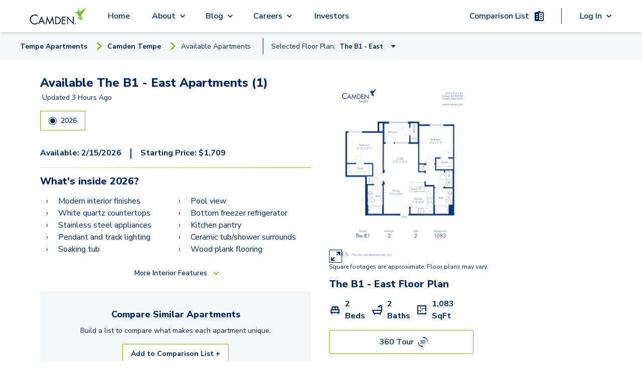

--- FILE ---
content_type: text/html; charset=utf-8
request_url: https://www.camdenliving.com/apartments/tempe-az/camden-tempe/available-apartments/the-b1---east-floor-plan?unit=1026&floor=7
body_size: 23971
content:
<!DOCTYPE html><html lang="en"><head><meta charSet="utf-8"/><meta name="viewport" content="width=device-width, initial-scale=1"/><script type="application/ld+json">{"@context":"https://schema.org","@type":"Apartment","numberOfBedrooms":{"@type":"QuantitativeValue","unitText":"2"},"accommodationFloorPlan":{"@type":"FloorPlan","alternateName":"The B1 - East"},"amenityFeature":{"@type":"LocationFeatureSpecification","description":""},"floorSize":{"@type":"QuantitativeValue","value":1083},"leaseLength":{"@type":"QuantitativeValue","value":"","unitText":"months"},"numberOfBathroomsTotal":"2","petsAllowed":true,"tourBookingPage":"https://www.camdenliving.com/apartments/tempe-az/camden-tempe/available-apartments/the-b1---east-floor-plan?unit=1026&floor=7","address":"600 E. Curry Road Tempe, AZ 85288","containedInPlace":{"@type":"Place","containedInPlace":"Camden Tempe"},"photo":{"@type":"ImageObject","contentUrl":"https://images.ctfassets.net/pg6xj64qk0kh/2QPvhma4MUCCGHpI4Eddaf/d27f8241280ba1b54188b229eeb4f81d/camden-tempe-apartments-tempe-arizona-floor-plan-B1.jpg"},"telephone":"(480) 400-8074","description":"","url":"https://helixmedia360.com/Camden/Camden.Tempe.East.html?s=pano43778"}</script><title>2026, The B1 - East at Camden Tempe | camdenliving.com</title><meta name="description" content="The B1 - East floor plan at Camden Tempe - 2 Beds, 2 baths 1,083 sqft starting at $1,709 and available on 2/15/2026"/><meta name="communityPhoneNumber" content="(480) 400-8074"/><meta name="page-type" content="Single Floor Plan Page"/><meta name="community-name" content="Camden Tempe"/><meta name="result-count" content="1"/><meta name="robots" content="max-image-preview:large"/><meta name="next-head-count" content="10"/><script src="https://sightmap.com/embed/api.js"></script><meta name="robots" content="max-image-preview:large"/><link rel="preconnect" href="https://fonts.gstatic.com"/><script>
              // Initialize a flag to track Google Maps loading status
              window.googleMapsLoaded = false;
              window.googleMapsError = false;
              window.googleMapsRetries = 0;
              window.googleMapsMaxRetries = 3;
              
              // Define the callback function for when maps loads successfully
              function initMap() {
                window.googleMapsLoaded = true;
                console.log('%c[MAPS DEBUG] Google Maps API loaded successfully', 'background: green; color: white; padding: 2px;');
                
                // Wait a short amount of time to ensure Google object is fully initialized
                setTimeout(function() {
                  // Double check that the Google Maps object is actually available
                  if (typeof google !== 'undefined' && typeof google.maps !== 'undefined') {
                    console.log('%c[MAPS DEBUG] Dispatching googleMapsLoaded event', 'background: blue; color: white; padding: 2px;');
                    // Dispatch an event that components can listen for
                    const mapsLoadedEvent = new CustomEvent('googlemapsloaded');
                    window.dispatchEvent(mapsLoadedEvent);
                    
                    // Also set a global flag that persists across page navigations
                    try {
                      localStorage.setItem('googleMapsLoaded', 'true');
                    } catch (e) {
                      console.warn('Could not set localStorage flag for Maps');
                    }
                  } else {
                    console.error('%c[MAPS DEBUG] Google Maps objects not available despite successful load callback', 'background: red; color: white; padding: 2px;');
                    handleGoogleMapsError();
                  }
                }, 100);
              }
              
              // Define error handling for Google Maps API loading
              function handleGoogleMapsError() {
                // Only set error if we've exhausted retries
                if (window.googleMapsRetries >= window.googleMapsMaxRetries) {
                  window.googleMapsError = true;
                  console.error('Google Maps API failed to load after multiple attempts');
                  
                  // Dispatch an event for the error
                  const mapsErrorEvent = new CustomEvent('googlemapserror');
                  window.dispatchEvent(mapsErrorEvent);
                  
                  // Remove the error event after it fires once
                  window.removeEventListener('error', googleMapsApiErrorHandler);
                } else {
                  // Retry loading the script with exponential backoff
                  window.googleMapsRetries++;
                  const backoffTime = Math.pow(2, window.googleMapsRetries) * 500; // 1s, 2s, 4s
                  console.log('Retrying Google Maps API load, attempt ' + window.googleMapsRetries + ' in ' + backoffTime + 'ms');
                  
                  setTimeout(loadGoogleMapsScript, backoffTime);
                }
              }
              
              // Error event handler specifically for Google Maps API
              function googleMapsApiErrorHandler(event) {
                if (event.target && event.target.src && 
                    event.target.src.indexOf('maps.googleapis.com') !== -1) {
                  handleGoogleMapsError();
                }
              }
              
              // Function to load the Google Maps script
              function loadGoogleMapsScript() {
                // Remove any existing Google Maps scripts first
                const existingScripts = document.querySelectorAll('script[src*="maps.googleapis.com"]');
                existingScripts.forEach(script => script.remove());
                
                // Load Google Maps API directly
                const script = document.createElement('script');
                script.src = 'https://maps.googleapis.com/maps/api/js?key=AIzaSyDdpNX4iJL4dfVl2HPUgK7bCBQ9qG7nzN8&libraries=places,marker&loading=async&callback=initMap';
                script.async = true;
                script.defer = true;
                script.onerror = handleGoogleMapsError;
                document.head.appendChild(script);
              }
              
              // Add error listener for script loading failures
              window.addEventListener('error', googleMapsApiErrorHandler, true);
              
              // Initial loading of the script
              (function() {
                loadGoogleMapsScript();
                
                // Set a timeout to check if Google Maps loaded
                setTimeout(function() {
                  if (!window.googleMapsLoaded && !window.googleMapsError && window.googleMapsRetries >= window.googleMapsMaxRetries) {
                    handleGoogleMapsError();
                  }
                }, 15000); // 15 second timeout
              })();
            </script><script src="https://apps.elfsight.com/p/platform.js" defer=""></script><script type="text/javascript" src="https://custom-scripts-camden.s3.amazonaws.com/funnelleasing/integration-v2.min.js"></script><script crossorigin="" src="https://cs-cdn.realpage.com/CAL/v1.0/cs-calendar-widget.min.js"></script><script>
              if (document.documentMode) {
                var qs = "";
                var communityPhoneNumber = "4804008074";

                if (communityPhoneNumber) {
                  qs += "phone=" + communityPhoneNumber;
                };

                window.location.href = "/browser.html?edgeLink=" +  window.location.pathname + (!!qs ? "?" + qs : "");
              };
              </script><link rel="preconnect" href="https://fonts.gstatic.com" crossorigin /><link rel="preload" href="/_next/static/css/f57e8c64a29ca09b.css" as="style"/><link rel="stylesheet" href="/_next/static/css/f57e8c64a29ca09b.css" data-n-g=""/><link rel="preload" href="/_next/static/css/40c0e5ed401fc0b4.css" as="style"/><link rel="stylesheet" href="/_next/static/css/40c0e5ed401fc0b4.css" data-n-p=""/><link rel="preload" href="/_next/static/css/0a20378d519f677b.css" as="style"/><link rel="stylesheet" href="/_next/static/css/0a20378d519f677b.css" data-n-p=""/><noscript data-n-css=""></noscript><script defer="" nomodule="" src="/_next/static/chunks/polyfills-c67a75d1b6f99dc8.js"></script><script src="/_next/static/chunks/webpack-6c0263e3af7f1d7a.js" defer=""></script><script src="/_next/static/chunks/framework-ca706bf673a13738.js" defer=""></script><script src="/_next/static/chunks/main-5212bc951b709ff5.js" defer=""></script><script src="/_next/static/chunks/pages/_app-e25473f63a0aa37b.js" defer=""></script><script src="/_next/static/chunks/6239-4c15013ac1ab6626.js" defer=""></script><script src="/_next/static/chunks/6710-58e7597568519d24.js" defer=""></script><script src="/_next/static/chunks/7737-07032fc26e8ffe4c.js" defer=""></script><script src="/_next/static/chunks/9870-f7da535148e1f054.js" defer=""></script><script src="/_next/static/chunks/6930-07dd6d678ff15803.js" defer=""></script><script src="/_next/static/chunks/1261-3b73046914c3efc8.js" defer=""></script><script src="/_next/static/chunks/9452-f5a1bbc4ee64c594.js" defer=""></script><script src="/_next/static/chunks/1850-b7243b591c91c994.js" defer=""></script><script src="/_next/static/chunks/2315-eea0d028c1c76e68.js" defer=""></script><script src="/_next/static/chunks/6365-e3e10a193e5b8864.js" defer=""></script><script src="/_next/static/chunks/2386-8f7cdd03a2c1206d.js" defer=""></script><script src="/_next/static/chunks/pages/apartments/%5BcitySlug%5D/%5BcommunitySlug%5D/available-apartments/%5BfloorPlanSlug%5D-9d269ead2b887468.js" defer=""></script><script src="/_next/static/oBwkA05ZhNhV04mpEpdoX/_buildManifest.js" defer=""></script><script src="/_next/static/oBwkA05ZhNhV04mpEpdoX/_ssgManifest.js" defer=""></script><style id="__jsx-1224211768">.local-spacing.jsx-1224211768{height:64px}</style><style id="__jsx-312b73481e561deb">.dropdown-frame.jsx-312b73481e561deb{-webkit-box-shadow:0px 0px 8px 0px rgba(0,0,0,.12),0px 2px 5px 0px rgba(0,0,0,.12);-moz-box-shadow:0px 0px 8px 0px rgba(0,0,0,.12),0px 2px 5px 0px rgba(0,0,0,.12);box-shadow:0px 0px 8px 0px rgba(0,0,0,.12),0px 2px 5px 0px rgba(0,0,0,.12);left:0}.border-btn.jsx-312b73481e561deb{font-size:.8rem}.svg-icon.jsx-312b73481e561deb{right:0;bottom:-.05rem}.dropdown-container.jsx-312b73481e561deb{left:-100vh}@media(max-width:1023px){.dropdown-container.jsx-312b73481e561deb{left:-30vh;width:100vh}}</style><style id="__jsx-2635658484">@media(min-width:769px){.local-spacing.jsx-2635658484{height:56px}}.local-top.jsx-2635658484{top:64px}.mobile-items.jsx-2635658484{-webkit-box-pack:end;-webkit-justify-content:end;-moz-box-pack:end;-ms-flex-pack:end;justify-content:end}.arrow-back.jsx-2635658484{margin-right:.9rem}</style><style id="__jsx-5b2f75ed79443f66">.image.jsx-5b2f75ed79443f66{display:block;margin:auto;max-height:100%;max-width:100%;-o-object-fit:cover;object-fit:cover}</style><style id="__jsx-2185789767">.animate-button.jsx-2185789767{min-width:none}.right-to-left.jsx-2185789767{right:0}.left-to-right.jsx-2185789767{left:0}.animate-button.jsx-2185789767:hover .left-to-right.jsx-2185789767{left:-webkit-calc(0% + nullpx);left:-moz-calc(0% + nullpx);left:calc(0% + nullpx);text-decoration:underline}.animate-button.jsx-2185789767:hover .right-to-left.jsx-2185789767{right:-webkit-calc(0% + nullpx);right:-moz-calc(0% + nullpx);right:calc(0% + nullpx)}.animate-button.jsx-2185789767:hover .rightIconContainer.jsx-2185789767{right:-webkit-calc(100% - 0px);right:-moz-calc(100% - 0px);right:calc(100% - 0px)}.animate-button.jsx-2185789767:hover .leftIconContainer.jsx-2185789767{left:-webkit-calc(100% - nullpx);left:-moz-calc(100% - nullpx);left:calc(100% - nullpx)}.animate-button.jsx-2185789767:hover .reverse-items.jsx-2185789767{-webkit-box-orient:horizontal;-webkit-box-direction:reverse;-webkit-flex-direction:row-reverse;-moz-box-orient:horizontal;-moz-box-direction:reverse;-ms-flex-direction:row-reverse;flex-direction:row-reverse}.transition.jsx-2185789767{position:relative;-webkit-transition-property:left,right;-moz-transition-timing-function:left,right;-o-transition-timing-function:left,right;transition-property:left,right;-webkit-transition-duration:0.15s;-moz-transition-duration:0.15s;-o-transition-duration:0.15s;transition-duration:0.15s;-webkit-transition-timing-function:ease-in-out;-moz-transition-timing-function:ease-in-out;-o-transition-timing-function:ease-in-out;transition-timing-function:ease-in-out}.leadership-name-label.jsx-2185789767{font-size:1.375rem;line-height:1.5rem;word-break:break-word;width:inherit;text-align:left}</style><style id="__jsx-9778ce19ffcb6edf">.camden-button.jsx-9778ce19ffcb6edf{border:1px solid green;padding:10px;width:100%}</style><style id="__jsx-78891beea152e6a4">.tippy-box{background-color:transparent!important;border:none!important;-webkit-box-shadow:none!important;-moz-box-shadow:none!important;box-shadow:none!important}.tippy-arrow{color:#7ab800!important}.tippy-content{padding:0!important}</style><style id="__jsx-4b0808a6fa2934de">.min-margin.jsx-4b0808a6fa2934de{margin-left:2px;margin-right:2px;text-align:center}</style><style id="__jsx-27bb6ee6e8903f12">.loading.jsx-27bb6ee6e8903f12{display:-webkit-box;display:-webkit-flex;display:-moz-box;display:-ms-flexbox;display:flex;height:250px;-webkit-box-pack:center;-webkit-justify-content:center;-moz-box-pack:center;-ms-flex-pack:center;justify-content:center;-webkit-box-align:center;-webkit-align-items:center;-moz-box-align:center;-ms-flex-align:center;align-items:center}</style><style id="__jsx-2bee8c6116e3879c">.tabs-wrapper.jsx-2bee8c6116e3879c{display:-webkit-box;display:-webkit-flex;display:-moz-box;display:-ms-flexbox;display:flex;-webkit-box-pack:center;-webkit-justify-content:center;-moz-box-pack:center;-ms-flex-pack:center;justify-content:center}.tab-header.jsx-2bee8c6116e3879c{width:50%}.tab.jsx-2bee8c6116e3879c{height:100%;text-align:center;cursor:pointer;padding:1vh 2vh}.tab.jsx-2bee8c6116e3879c:focus-visible{outline:2px solid#f4a338}.tab-active.jsx-2bee8c6116e3879c{border-bottom:3px solid#99c54e;font-weight:bold}.tab-not-active.jsx-2bee8c6116e3879c{border-bottom:3px solid lightgray}</style><style id="__jsx-b3fbf86e0ac0e35e">input[type="date"].jsx-b3fbf86e0ac0e35e::-webkit-calendar-picker-indicator{background:transparent;bottom:0;color:transparent;cursor:pointer;height:auto;left:0;position:absolute;right:0;top:0;width:auto}</style><style id="__jsx-52218edf63a9e823">.header-right.jsx-52218edf63a9e823{margin:auto}.image-container.jsx-52218edf63a9e823{width:100%}.image.jsx-52218edf63a9e823{display:block;margin:auto;max-height:100%;max-width:100%;-o-object-fit:cover;object-fit:cover}</style><style data-href="https://fonts.googleapis.com/css2?family=Nunito+Sans:wght@400;600;700;800;900&display=swap">@font-face{font-family:'Nunito Sans';font-style:normal;font-weight:400;font-stretch:normal;font-display:swap;src:url(https://fonts.gstatic.com/l/font?kit=pe1mMImSLYBIv1o4X1M8ce2xCx3yop4tQpF_MeTm0lfGWVpNn64CL7U8upHZIbMV51Q42ptCp5F5bxqqtQ1yiU4G1ilntw&skey=60bfdc605ddb00b1&v=v19) format('woff')}@font-face{font-family:'Nunito Sans';font-style:normal;font-weight:600;font-stretch:normal;font-display:swap;src:url(https://fonts.gstatic.com/l/font?kit=pe1mMImSLYBIv1o4X1M8ce2xCx3yop4tQpF_MeTm0lfGWVpNn64CL7U8upHZIbMV51Q42ptCp5F5bxqqtQ1yiU4GCC5ntw&skey=60bfdc605ddb00b1&v=v19) format('woff')}@font-face{font-family:'Nunito Sans';font-style:normal;font-weight:700;font-stretch:normal;font-display:swap;src:url(https://fonts.gstatic.com/l/font?kit=pe1mMImSLYBIv1o4X1M8ce2xCx3yop4tQpF_MeTm0lfGWVpNn64CL7U8upHZIbMV51Q42ptCp5F5bxqqtQ1yiU4GMS5ntw&skey=60bfdc605ddb00b1&v=v19) format('woff')}@font-face{font-family:'Nunito Sans';font-style:normal;font-weight:800;font-stretch:normal;font-display:swap;src:url(https://fonts.gstatic.com/l/font?kit=pe1mMImSLYBIv1o4X1M8ce2xCx3yop4tQpF_MeTm0lfGWVpNn64CL7U8upHZIbMV51Q42ptCp5F5bxqqtQ1yiU4GVi5ntw&skey=60bfdc605ddb00b1&v=v19) format('woff')}@font-face{font-family:'Nunito Sans';font-style:normal;font-weight:900;font-stretch:normal;font-display:swap;src:url(https://fonts.gstatic.com/l/font?kit=pe1mMImSLYBIv1o4X1M8ce2xCx3yop4tQpF_MeTm0lfGWVpNn64CL7U8upHZIbMV51Q42ptCp5F5bxqqtQ1yiU4Gfy5ntw&skey=60bfdc605ddb00b1&v=v19) format('woff')}@font-face{font-family:'Nunito Sans';font-style:normal;font-weight:400;font-stretch:100%;font-display:swap;src:url(https://fonts.gstatic.com/s/nunitosans/v19/pe0TMImSLYBIv1o4X1M8ce2xCx3yop4tQpF_MeTm0lfGWVpNn64CL7U8upHZIbMV51Q42ptCp7t4R-tQKr51pE8.woff2) format('woff2');unicode-range:U+0460-052F,U+1C80-1C8A,U+20B4,U+2DE0-2DFF,U+A640-A69F,U+FE2E-FE2F}@font-face{font-family:'Nunito Sans';font-style:normal;font-weight:400;font-stretch:100%;font-display:swap;src:url(https://fonts.gstatic.com/s/nunitosans/v19/pe0TMImSLYBIv1o4X1M8ce2xCx3yop4tQpF_MeTm0lfGWVpNn64CL7U8upHZIbMV51Q42ptCp7txR-tQKr51pE8.woff2) format('woff2');unicode-range:U+0301,U+0400-045F,U+0490-0491,U+04B0-04B1,U+2116}@font-face{font-family:'Nunito Sans';font-style:normal;font-weight:400;font-stretch:100%;font-display:swap;src:url(https://fonts.gstatic.com/s/nunitosans/v19/pe0TMImSLYBIv1o4X1M8ce2xCx3yop4tQpF_MeTm0lfGWVpNn64CL7U8upHZIbMV51Q42ptCp7t6R-tQKr51pE8.woff2) format('woff2');unicode-range:U+0102-0103,U+0110-0111,U+0128-0129,U+0168-0169,U+01A0-01A1,U+01AF-01B0,U+0300-0301,U+0303-0304,U+0308-0309,U+0323,U+0329,U+1EA0-1EF9,U+20AB}@font-face{font-family:'Nunito Sans';font-style:normal;font-weight:400;font-stretch:100%;font-display:swap;src:url(https://fonts.gstatic.com/s/nunitosans/v19/pe0TMImSLYBIv1o4X1M8ce2xCx3yop4tQpF_MeTm0lfGWVpNn64CL7U8upHZIbMV51Q42ptCp7t7R-tQKr51pE8.woff2) format('woff2');unicode-range:U+0100-02BA,U+02BD-02C5,U+02C7-02CC,U+02CE-02D7,U+02DD-02FF,U+0304,U+0308,U+0329,U+1D00-1DBF,U+1E00-1E9F,U+1EF2-1EFF,U+2020,U+20A0-20AB,U+20AD-20C0,U+2113,U+2C60-2C7F,U+A720-A7FF}@font-face{font-family:'Nunito Sans';font-style:normal;font-weight:400;font-stretch:100%;font-display:swap;src:url(https://fonts.gstatic.com/s/nunitosans/v19/pe0TMImSLYBIv1o4X1M8ce2xCx3yop4tQpF_MeTm0lfGWVpNn64CL7U8upHZIbMV51Q42ptCp7t1R-tQKr51.woff2) format('woff2');unicode-range:U+0000-00FF,U+0131,U+0152-0153,U+02BB-02BC,U+02C6,U+02DA,U+02DC,U+0304,U+0308,U+0329,U+2000-206F,U+20AC,U+2122,U+2191,U+2193,U+2212,U+2215,U+FEFF,U+FFFD}@font-face{font-family:'Nunito Sans';font-style:normal;font-weight:600;font-stretch:100%;font-display:swap;src:url(https://fonts.gstatic.com/s/nunitosans/v19/pe0TMImSLYBIv1o4X1M8ce2xCx3yop4tQpF_MeTm0lfGWVpNn64CL7U8upHZIbMV51Q42ptCp7t4R-tQKr51pE8.woff2) format('woff2');unicode-range:U+0460-052F,U+1C80-1C8A,U+20B4,U+2DE0-2DFF,U+A640-A69F,U+FE2E-FE2F}@font-face{font-family:'Nunito Sans';font-style:normal;font-weight:600;font-stretch:100%;font-display:swap;src:url(https://fonts.gstatic.com/s/nunitosans/v19/pe0TMImSLYBIv1o4X1M8ce2xCx3yop4tQpF_MeTm0lfGWVpNn64CL7U8upHZIbMV51Q42ptCp7txR-tQKr51pE8.woff2) format('woff2');unicode-range:U+0301,U+0400-045F,U+0490-0491,U+04B0-04B1,U+2116}@font-face{font-family:'Nunito Sans';font-style:normal;font-weight:600;font-stretch:100%;font-display:swap;src:url(https://fonts.gstatic.com/s/nunitosans/v19/pe0TMImSLYBIv1o4X1M8ce2xCx3yop4tQpF_MeTm0lfGWVpNn64CL7U8upHZIbMV51Q42ptCp7t6R-tQKr51pE8.woff2) format('woff2');unicode-range:U+0102-0103,U+0110-0111,U+0128-0129,U+0168-0169,U+01A0-01A1,U+01AF-01B0,U+0300-0301,U+0303-0304,U+0308-0309,U+0323,U+0329,U+1EA0-1EF9,U+20AB}@font-face{font-family:'Nunito Sans';font-style:normal;font-weight:600;font-stretch:100%;font-display:swap;src:url(https://fonts.gstatic.com/s/nunitosans/v19/pe0TMImSLYBIv1o4X1M8ce2xCx3yop4tQpF_MeTm0lfGWVpNn64CL7U8upHZIbMV51Q42ptCp7t7R-tQKr51pE8.woff2) format('woff2');unicode-range:U+0100-02BA,U+02BD-02C5,U+02C7-02CC,U+02CE-02D7,U+02DD-02FF,U+0304,U+0308,U+0329,U+1D00-1DBF,U+1E00-1E9F,U+1EF2-1EFF,U+2020,U+20A0-20AB,U+20AD-20C0,U+2113,U+2C60-2C7F,U+A720-A7FF}@font-face{font-family:'Nunito Sans';font-style:normal;font-weight:600;font-stretch:100%;font-display:swap;src:url(https://fonts.gstatic.com/s/nunitosans/v19/pe0TMImSLYBIv1o4X1M8ce2xCx3yop4tQpF_MeTm0lfGWVpNn64CL7U8upHZIbMV51Q42ptCp7t1R-tQKr51.woff2) format('woff2');unicode-range:U+0000-00FF,U+0131,U+0152-0153,U+02BB-02BC,U+02C6,U+02DA,U+02DC,U+0304,U+0308,U+0329,U+2000-206F,U+20AC,U+2122,U+2191,U+2193,U+2212,U+2215,U+FEFF,U+FFFD}@font-face{font-family:'Nunito Sans';font-style:normal;font-weight:700;font-stretch:100%;font-display:swap;src:url(https://fonts.gstatic.com/s/nunitosans/v19/pe0TMImSLYBIv1o4X1M8ce2xCx3yop4tQpF_MeTm0lfGWVpNn64CL7U8upHZIbMV51Q42ptCp7t4R-tQKr51pE8.woff2) format('woff2');unicode-range:U+0460-052F,U+1C80-1C8A,U+20B4,U+2DE0-2DFF,U+A640-A69F,U+FE2E-FE2F}@font-face{font-family:'Nunito Sans';font-style:normal;font-weight:700;font-stretch:100%;font-display:swap;src:url(https://fonts.gstatic.com/s/nunitosans/v19/pe0TMImSLYBIv1o4X1M8ce2xCx3yop4tQpF_MeTm0lfGWVpNn64CL7U8upHZIbMV51Q42ptCp7txR-tQKr51pE8.woff2) format('woff2');unicode-range:U+0301,U+0400-045F,U+0490-0491,U+04B0-04B1,U+2116}@font-face{font-family:'Nunito Sans';font-style:normal;font-weight:700;font-stretch:100%;font-display:swap;src:url(https://fonts.gstatic.com/s/nunitosans/v19/pe0TMImSLYBIv1o4X1M8ce2xCx3yop4tQpF_MeTm0lfGWVpNn64CL7U8upHZIbMV51Q42ptCp7t6R-tQKr51pE8.woff2) format('woff2');unicode-range:U+0102-0103,U+0110-0111,U+0128-0129,U+0168-0169,U+01A0-01A1,U+01AF-01B0,U+0300-0301,U+0303-0304,U+0308-0309,U+0323,U+0329,U+1EA0-1EF9,U+20AB}@font-face{font-family:'Nunito Sans';font-style:normal;font-weight:700;font-stretch:100%;font-display:swap;src:url(https://fonts.gstatic.com/s/nunitosans/v19/pe0TMImSLYBIv1o4X1M8ce2xCx3yop4tQpF_MeTm0lfGWVpNn64CL7U8upHZIbMV51Q42ptCp7t7R-tQKr51pE8.woff2) format('woff2');unicode-range:U+0100-02BA,U+02BD-02C5,U+02C7-02CC,U+02CE-02D7,U+02DD-02FF,U+0304,U+0308,U+0329,U+1D00-1DBF,U+1E00-1E9F,U+1EF2-1EFF,U+2020,U+20A0-20AB,U+20AD-20C0,U+2113,U+2C60-2C7F,U+A720-A7FF}@font-face{font-family:'Nunito Sans';font-style:normal;font-weight:700;font-stretch:100%;font-display:swap;src:url(https://fonts.gstatic.com/s/nunitosans/v19/pe0TMImSLYBIv1o4X1M8ce2xCx3yop4tQpF_MeTm0lfGWVpNn64CL7U8upHZIbMV51Q42ptCp7t1R-tQKr51.woff2) format('woff2');unicode-range:U+0000-00FF,U+0131,U+0152-0153,U+02BB-02BC,U+02C6,U+02DA,U+02DC,U+0304,U+0308,U+0329,U+2000-206F,U+20AC,U+2122,U+2191,U+2193,U+2212,U+2215,U+FEFF,U+FFFD}@font-face{font-family:'Nunito Sans';font-style:normal;font-weight:800;font-stretch:100%;font-display:swap;src:url(https://fonts.gstatic.com/s/nunitosans/v19/pe0TMImSLYBIv1o4X1M8ce2xCx3yop4tQpF_MeTm0lfGWVpNn64CL7U8upHZIbMV51Q42ptCp7t4R-tQKr51pE8.woff2) format('woff2');unicode-range:U+0460-052F,U+1C80-1C8A,U+20B4,U+2DE0-2DFF,U+A640-A69F,U+FE2E-FE2F}@font-face{font-family:'Nunito Sans';font-style:normal;font-weight:800;font-stretch:100%;font-display:swap;src:url(https://fonts.gstatic.com/s/nunitosans/v19/pe0TMImSLYBIv1o4X1M8ce2xCx3yop4tQpF_MeTm0lfGWVpNn64CL7U8upHZIbMV51Q42ptCp7txR-tQKr51pE8.woff2) format('woff2');unicode-range:U+0301,U+0400-045F,U+0490-0491,U+04B0-04B1,U+2116}@font-face{font-family:'Nunito Sans';font-style:normal;font-weight:800;font-stretch:100%;font-display:swap;src:url(https://fonts.gstatic.com/s/nunitosans/v19/pe0TMImSLYBIv1o4X1M8ce2xCx3yop4tQpF_MeTm0lfGWVpNn64CL7U8upHZIbMV51Q42ptCp7t6R-tQKr51pE8.woff2) format('woff2');unicode-range:U+0102-0103,U+0110-0111,U+0128-0129,U+0168-0169,U+01A0-01A1,U+01AF-01B0,U+0300-0301,U+0303-0304,U+0308-0309,U+0323,U+0329,U+1EA0-1EF9,U+20AB}@font-face{font-family:'Nunito Sans';font-style:normal;font-weight:800;font-stretch:100%;font-display:swap;src:url(https://fonts.gstatic.com/s/nunitosans/v19/pe0TMImSLYBIv1o4X1M8ce2xCx3yop4tQpF_MeTm0lfGWVpNn64CL7U8upHZIbMV51Q42ptCp7t7R-tQKr51pE8.woff2) format('woff2');unicode-range:U+0100-02BA,U+02BD-02C5,U+02C7-02CC,U+02CE-02D7,U+02DD-02FF,U+0304,U+0308,U+0329,U+1D00-1DBF,U+1E00-1E9F,U+1EF2-1EFF,U+2020,U+20A0-20AB,U+20AD-20C0,U+2113,U+2C60-2C7F,U+A720-A7FF}@font-face{font-family:'Nunito Sans';font-style:normal;font-weight:800;font-stretch:100%;font-display:swap;src:url(https://fonts.gstatic.com/s/nunitosans/v19/pe0TMImSLYBIv1o4X1M8ce2xCx3yop4tQpF_MeTm0lfGWVpNn64CL7U8upHZIbMV51Q42ptCp7t1R-tQKr51.woff2) format('woff2');unicode-range:U+0000-00FF,U+0131,U+0152-0153,U+02BB-02BC,U+02C6,U+02DA,U+02DC,U+0304,U+0308,U+0329,U+2000-206F,U+20AC,U+2122,U+2191,U+2193,U+2212,U+2215,U+FEFF,U+FFFD}@font-face{font-family:'Nunito Sans';font-style:normal;font-weight:900;font-stretch:100%;font-display:swap;src:url(https://fonts.gstatic.com/s/nunitosans/v19/pe0TMImSLYBIv1o4X1M8ce2xCx3yop4tQpF_MeTm0lfGWVpNn64CL7U8upHZIbMV51Q42ptCp7t4R-tQKr51pE8.woff2) format('woff2');unicode-range:U+0460-052F,U+1C80-1C8A,U+20B4,U+2DE0-2DFF,U+A640-A69F,U+FE2E-FE2F}@font-face{font-family:'Nunito Sans';font-style:normal;font-weight:900;font-stretch:100%;font-display:swap;src:url(https://fonts.gstatic.com/s/nunitosans/v19/pe0TMImSLYBIv1o4X1M8ce2xCx3yop4tQpF_MeTm0lfGWVpNn64CL7U8upHZIbMV51Q42ptCp7txR-tQKr51pE8.woff2) format('woff2');unicode-range:U+0301,U+0400-045F,U+0490-0491,U+04B0-04B1,U+2116}@font-face{font-family:'Nunito Sans';font-style:normal;font-weight:900;font-stretch:100%;font-display:swap;src:url(https://fonts.gstatic.com/s/nunitosans/v19/pe0TMImSLYBIv1o4X1M8ce2xCx3yop4tQpF_MeTm0lfGWVpNn64CL7U8upHZIbMV51Q42ptCp7t6R-tQKr51pE8.woff2) format('woff2');unicode-range:U+0102-0103,U+0110-0111,U+0128-0129,U+0168-0169,U+01A0-01A1,U+01AF-01B0,U+0300-0301,U+0303-0304,U+0308-0309,U+0323,U+0329,U+1EA0-1EF9,U+20AB}@font-face{font-family:'Nunito Sans';font-style:normal;font-weight:900;font-stretch:100%;font-display:swap;src:url(https://fonts.gstatic.com/s/nunitosans/v19/pe0TMImSLYBIv1o4X1M8ce2xCx3yop4tQpF_MeTm0lfGWVpNn64CL7U8upHZIbMV51Q42ptCp7t7R-tQKr51pE8.woff2) format('woff2');unicode-range:U+0100-02BA,U+02BD-02C5,U+02C7-02CC,U+02CE-02D7,U+02DD-02FF,U+0304,U+0308,U+0329,U+1D00-1DBF,U+1E00-1E9F,U+1EF2-1EFF,U+2020,U+20A0-20AB,U+20AD-20C0,U+2113,U+2C60-2C7F,U+A720-A7FF}@font-face{font-family:'Nunito Sans';font-style:normal;font-weight:900;font-stretch:100%;font-display:swap;src:url(https://fonts.gstatic.com/s/nunitosans/v19/pe0TMImSLYBIv1o4X1M8ce2xCx3yop4tQpF_MeTm0lfGWVpNn64CL7U8upHZIbMV51Q42ptCp7t1R-tQKr51.woff2) format('woff2');unicode-range:U+0000-00FF,U+0131,U+0152-0153,U+02BB-02BC,U+02C6,U+02DA,U+02DC,U+0304,U+0308,U+0329,U+2000-206F,U+20AC,U+2122,U+2191,U+2193,U+2212,U+2215,U+FEFF,U+FFFD}</style></head><body><div id="__next"><a href="#" class="jsx-1224211768 flex flex-row items-center justify-center w-full text-white bg-blue skip-to-content-link">Skip to Main Content</a><nav class="jsx-1224211768 fixed z-30 flex justify-center w-full bg-white shadow-md select-none h-header z-50"><div class="jsx-1224211768 flex items-center justify-between h-full max-width nav-padding lg:justify-start"><button aria-label="Open Menu" aria-expanded="false" aria-controls="mobile-menu" class="jsx-1224211768 lg:hidden"><img class="bg-transparent  cursor-pointer" src="/icons/blue/menu.svg" alt="Open Menu"/></button><div class="jsx-1224211768 absolute flex h-10 cursor-pointer left-1/4 right-1/4 lg:static flex-center lg:min-h-12 min-w-32 lg:w-64"><img id="primary-navigation-camden-logo" alt="Camden logo" src="/images/camden-logo-black.png" class="jsx-1224211768 h-10 m-auto lg:min-h-12"/></div><div class="jsx-1224211768 primary-navigation-serverside_mobileMenu__ArjfB invisible"><div><div id="primary-navigation-home-link" class="primary-navigation-links submenu-links"><a href="/">Home</a></div></div><div role="navigation" aria-label="About submenu" class="dropdown-menu"><div class="relative primary-navigation-submenu-link-container main-padding py-4 lg:p-4  submenu-links"><div class="absolute left-0 w-full h-full pb-4 mobile-link-container lg:block"></div><span class="primary-navigation-submenu-link submenu-links"><a class="pointer-events-none" data-link="dropdown" href="/apartments/tempe-az/camden-tempe/available-apartments/the-b1---east-floor-plan?unit=1026&amp;floor=7#">About</a></span><span class="w-5 submenu-links"><img class="bg-transparent submenu-links w-5 caret more cursor-pointer" src="/icons/blue/expand_more.svg" alt="Expand"/><img class="bg-transparent submenu-links w-5 caret less cursor-pointer" src="/icons/blue/expand_less.svg" alt="Close"/></span></div><div class="submenu-links_invisibleItem__iygc_"> </div><ul class="  primary-navigation-submenu-left  z-50" role="menu" aria-label="About options"><div class="hidden lg:block relative  bottom-1 left-3 border-1 border-t border-gray-200 bg-white w-2 h-2 transform rotate-45" aria-hidden="true"></div><li role="menuitem"><a data-sublink="dropdown" class="primary-navigation-sublinks main-padding submenu-links" id="primary-navigation-about-camden-link" target="_self" rel="" href="/about-camden">About Camden</a></li><li role="menuitem"><a data-sublink="dropdown" class="primary-navigation-sublinks main-padding submenu-links" id="primary-navigation-camden-culture-link" target="_self" rel="" href="/camden-culture">Camden Culture</a></li><li role="menuitem"><a data-sublink="dropdown" class="primary-navigation-sublinks main-padding submenu-links" id="primary-navigation-corporate-responsibility-link" target="_self" rel="" href="/corporate-responsibility">Corporate Responsibility</a></li><li role="menuitem"><a data-sublink="dropdown" class="primary-navigation-sublinks main-padding submenu-links" id="primary-navigation-camden-cares-link" target="_self" rel="" href="/camden-cares">Camden Cares</a></li><li role="menuitem"><a data-sublink="dropdown" class="primary-navigation-sublinks main-padding submenu-links" id="primary-navigation-leadership-link" target="_self" rel="" href="/leadership">Leadership</a></li></ul></div><div role="navigation" aria-label="Blog submenu" class="dropdown-menu"><div class="relative primary-navigation-submenu-link-container main-padding py-4 lg:p-4  submenu-links"><div class="absolute left-0 w-full h-full pb-4 mobile-link-container lg:block"></div><span class="primary-navigation-submenu-link submenu-links"><a class="pointer-events-none" data-link="dropdown" href="/apartments/tempe-az/camden-tempe/available-apartments/the-b1---east-floor-plan?unit=1026&amp;floor=7#">Blog</a></span><span class="w-5 submenu-links"><img class="bg-transparent submenu-links w-5 caret more cursor-pointer" src="/icons/blue/expand_more.svg" alt="Expand"/><img class="bg-transparent submenu-links w-5 caret less cursor-pointer" src="/icons/blue/expand_less.svg" alt="Close"/></span></div><div class="submenu-links_invisibleItem__iygc_"> </div><ul class="  primary-navigation-submenu-left  z-50" role="menu" aria-label="Blog options"><div class="hidden lg:block relative  bottom-1 left-3 border-1 border-t border-gray-200 bg-white w-2 h-2 transform rotate-45" aria-hidden="true"></div><li role="menuitem"><a data-sublink="dropdown" class="primary-navigation-sublinks main-padding submenu-links" id="primary-navigation-blog-link" target="_self" rel="" href="/blog">Blog</a></li><li role="menuitem"><a data-sublink="dropdown" class="primary-navigation-sublinks main-padding submenu-links" id="primary-navigation-about-the-bloggers-link" target="_self" rel="" href="/blog/authors">About the Bloggers</a></li></ul></div><div role="navigation" aria-label="Careers submenu" class="dropdown-menu"><div class="relative primary-navigation-submenu-link-container main-padding py-4 lg:p-4  submenu-links"><div class="absolute left-0 w-full h-full pb-4 mobile-link-container lg:block"></div><span class="primary-navigation-submenu-link submenu-links"><a class="pointer-events-none" data-link="dropdown" href="/apartments/tempe-az/camden-tempe/available-apartments/the-b1---east-floor-plan?unit=1026&amp;floor=7#">Careers</a></span><span class="w-5 submenu-links"><img class="bg-transparent submenu-links w-5 caret more cursor-pointer" src="/icons/blue/expand_more.svg" alt="Expand"/><img class="bg-transparent submenu-links w-5 caret less cursor-pointer" src="/icons/blue/expand_less.svg" alt="Close"/></span></div><div class="submenu-links_invisibleItem__iygc_"> </div><ul class="  primary-navigation-submenu-left  z-50" role="menu" aria-label="Careers options"><div class="hidden lg:block relative  bottom-1 left-3 border-1 border-t border-gray-200 bg-white w-2 h-2 transform rotate-45" aria-hidden="true"></div><li role="menuitem"><a data-sublink="dropdown" class="primary-navigation-sublinks main-padding submenu-links" id="primary-navigation-camden-careers-link" target="_blank" rel="noopener noreferrer" href="https://ehap.fa.us2.oraclecloud.com/hcmUI/CandidateExperience/en/sites/CX">Camden Careers</a></li><li role="menuitem"><a data-sublink="dropdown" class="primary-navigation-sublinks main-padding submenu-links" id="primary-navigation-benefits-link" target="_self" rel="" href="/benefits">Benefits</a></li><li role="menuitem"><a data-sublink="dropdown" class="primary-navigation-sublinks main-padding submenu-links" id="primary-navigation-life-at-camden-link" target="_self" rel="" href="/life-at-camden">Life at Camden</a></li><li role="menuitem"><a data-sublink="dropdown" class="primary-navigation-sublinks main-padding submenu-links" id="primary-navigation-career-development-link" target="_self" rel="" href="/career-development">Career Development</a></li></ul></div><div><div id="primary-navigation-investors-link" class="primary-navigation-links submenu-links"><a target="_blank" href="https://investors.camdenliving.com/investors/corporate-overview/corporate-profile/default.aspx">Investors</a></div></div><div><div class="my-4 lg:hidden info-teaser-separator"></div><div id="primary-navigation-find an apartment-link" class="lg:hidden primary-navigation-links submenu-links"><a href="/">Find An Apartment</a></div></div><div role="navigation" aria-label="Log In submenu" class="dropdown-menu"><div class="relative primary-navigation-submenu-link-container main-padding py-4 lg:p-4  lg:hidden submenu-links"><div class="absolute left-0 w-full h-full pb-4 mobile-link-container lg:block"></div><span class="primary-navigation-submenu-link submenu-links"><a class="pointer-events-none" data-link="dropdown" href="/apartments/tempe-az/camden-tempe/available-apartments/the-b1---east-floor-plan?unit=1026&amp;floor=7#">Log In</a></span><span class="w-5 submenu-links"><img class="bg-transparent submenu-links w-5 caret more cursor-pointer" src="/icons/blue/expand_more.svg" alt="Expand"/><img class="bg-transparent submenu-links w-5 caret less cursor-pointer" src="/icons/blue/expand_less.svg" alt="Close"/></span></div><div class="submenu-links_invisibleItem__iygc_"> </div><ul class="  primary-navigation-submenu-left  z-50" role="menu" aria-label="Log In options"><div class="hidden lg:block relative  bottom-1 left-3 border-1 border-t border-gray-200 bg-white w-2 h-2 transform rotate-45" aria-hidden="true"></div><li role="menuitem"><a data-sublink="dropdown" class="primary-navigation-sublinks main-padding submenu-links" id="primary-navigation-residents-link" target="_blank" rel="noopener noreferrer" href="https://www.mycamden.com/">Residents</a></li><li role="menuitem"><a data-sublink="dropdown" class="primary-navigation-sublinks main-padding submenu-links" id="primary-navigation-applicants-link" target="_blank" rel="noopener noreferrer" href="https://www.mycamden.com/online-leasing/">Applicants</a></li><li role="menuitem"><a data-sublink="dropdown" class="primary-navigation-sublinks main-padding submenu-links" href="/my-account">Guests (Quotes)</a></li><li role="menuitem"><a data-sublink="dropdown" class="primary-navigation-sublinks main-padding submenu-links" id="primary-navigation-apply-for-a-position-link" target="_blank" rel="noopener noreferrer" href="https://ehap.fa.us2.oraclecloud.com/hcmUI/CandidateExperience/en/sites/CX">Apply for a Position</a></li></ul></div></div><div class="relative inline-block lg:hidden"><a id="primary-navigation-comparison-list-button-mobile" href="/unit-comparison"><img class="bg-transparent  cursor-pointer" src="/icons/blue/list_empty.svg" alt=""/></a></div><div class="jsx-1224211768 justify-end hidden h-full lg:flex"><div class="py-4 lg:p-4"><a id="primary-navigation-comparison-list-button" class="primary-navigation-links" href="/unit-comparison"><span>Comparison List</span><img class="bg-transparent ml-2 cursor-pointer" src="/icons/blue/list_empty.svg" alt=""/></a></div><div class="h-full flex items-center mx-4"><div class="flex items-center w-1px h-8 bg-blue "></div></div><div role="navigation" aria-label="Log In submenu" class="dropdown-menu"><div class="relative primary-navigation-submenu-link-container main-padding py-4 lg:p-4  test"><div class="absolute left-0 w-full h-full pb-4 mobile-link-container lg:block"></div><span class="primary-navigation-submenu-link test"><a class="pointer-events-none" data-link="dropdown" href="/apartments/tempe-az/camden-tempe/available-apartments/the-b1---east-floor-plan?unit=1026&amp;floor=7#">Log In</a></span><span class="w-5 test"><img class="bg-transparent test w-5 caret more cursor-pointer" src="/icons/blue/expand_more.svg" alt="Expand"/><img class="bg-transparent test w-5 caret less cursor-pointer" src="/icons/blue/expand_less.svg" alt="Close"/></span></div><div class="submenu-links_invisibleItem__iygc_"> </div><ul class="  primary-navigation-submenu-left z-50" role="menu" aria-label="Log In options"><div class="hidden lg:block relative  bottom-1 left-3 border-1 border-t border-gray-200 bg-white w-2 h-2 transform rotate-45" aria-hidden="true"></div><li role="menuitem"><a data-sublink="dropdown" class="primary-navigation-sublinks main-padding test" id="primary-navigation-residents-link" target="_blank" rel="noopener noreferrer" href="https://www.mycamden.com/">Residents</a></li><li role="menuitem"><a data-sublink="dropdown" class="primary-navigation-sublinks main-padding test" id="primary-navigation-applicants-link" target="_blank" rel="noopener noreferrer" href="https://www.mycamden.com/online-leasing/">Applicants</a></li><li role="menuitem"><a data-sublink="dropdown" class="primary-navigation-sublinks main-padding test" href="/my-account">Guests (Quotes)</a></li><li role="menuitem"><a data-sublink="dropdown" class="primary-navigation-sublinks main-padding test" id="primary-navigation-apply-for-a-position-link" target="_blank" rel="noopener noreferrer" href="https://ehap.fa.us2.oraclecloud.com/hcmUI/CandidateExperience/en/sites/CX">Apply for a Position</a></li></ul></div></div></div></nav><div class="jsx-1224211768 local-spacing"></div><main class="flex flex-col items-center"><div class="jsx-2635658484 fixed left-0 right-0 local-top bg-greenGray z-10 w-full"><div class="jsx-2635658484 nav-padding max-width flex items-center text-blue flex-col mx-auto lg:h-14 lg:flex-row"><div class="jsx-2635658484 items-center hidden h-full mr-4 lg:flex"><a id="available-apartments-breadcrumbs-city-name" class="jsx-2635658484 community-anchor-breadcrumbs" href="/apartments/tempe-az"><strong class="jsx-2635658484">Tempe <!-- --> <!-- -->Apartment<!-- -->s</strong></a><img class="bg-transparent mx-1 cursor-pointer" src="/icons/green/chevron_right.svg" alt=""/><a id="available-apartments-breadcrumbs-community-name" class="jsx-2635658484 community-anchor-breadcrumbs" href="/apartments/tempe-az/camden-tempe#overview"><strong class="jsx-2635658484">Camden Tempe</strong></a><img class="bg-transparent mx-1 cursor-pointer" src="/icons/green/chevron_right.svg" alt=""/><a class="jsx-2635658484 community-anchor-breadcrumbs" href="/apartments/tempe-az/camden-tempe/available-apartments"><span class="jsx-2635658484">Available <!-- -->Apartment<!-- -->s</span></a><div class="h-full flex items-center mx-4"><div class="flex items-center w-1px h-8 bg-blue "></div></div><div class="jsx-2635658484 relative dropdown-wrapper"><a class="jsx-2635658484 community-anchor-breadcrumbs">Selected Floor Plan:</a><div class="jsx-312b73481e561deb inline-block text-left"><div class="jsx-312b73481e561deb"><button type="button" id="options-menu-floorplan-selection-desktop" aria-haspopup="true" aria-expanded="true" class="jsx-312b73481e561deb relative inline-flex justify-center w-full text-sm border border-none rounded-md shadow-none border-btn"><strong class="jsx-312b73481e561deb pr-8">The B1 - East</strong><span class="jsx-312b73481e561deb absolute svg-icon"><img class="bg-transparent  cursor-pointer" src="/icons/blue/arrow_drop_down.svg" alt=""/></span></button></div><div class="jsx-312b73481e561deb dropdown-frame absolute z-20 right-0 mt-2 p-0 w-56 bg-white shadow-none ring-1 ring-black ring-opacity-5 overflow-y-scroll max-h-96 h-0"><ul role="menu" aria-orientation="vertical" aria-labelledby="options-menu" class="jsx-312b73481e561deb py-1 z-20 h-auto p-0 bg-transparent border-0"><li class="text-blue block text-sm text-gray-700 cursor-pointer hover:bg-gray-100"><a class=" block px-4 py-2" href="/apartments/tempe-az/camden-tempe/available-apartments/the-a1---east-floor-plan?floor=1"><span>The A1 - East</span></a></li><li class="text-blue block text-sm text-gray-700 cursor-pointer hover:bg-gray-100"><a class=" block px-4 py-2" href="/apartments/tempe-az/camden-tempe/available-apartments/the-a3---east-floor-plan?floor=3"><span>The A3 - East</span></a></li><li class="text-blue block text-sm text-gray-700 cursor-pointer hover:bg-gray-100"><a class=" block px-4 py-2" href="/apartments/tempe-az/camden-tempe/available-apartments/the-a2---east-floor-plan?floor=2"><span>The A2 - East</span></a></li><li class="text-blue block text-sm text-gray-700 cursor-pointer hover:bg-gray-100"><a class=" block px-4 py-2" href="/apartments/tempe-az/camden-tempe/available-apartments/the-s1_2---west-floor-plan?floor=16"><span>The S1.2 - West</span></a></li><li class="text-blue block text-sm text-gray-700 cursor-pointer hover:bg-gray-100"><a class=" block px-4 py-2" href="/apartments/tempe-az/camden-tempe/available-apartments/the-a5_2---west-floor-plan?floor=6"><span>The A5.2 - West</span></a></li><li class="text-blue block text-sm text-gray-700 cursor-pointer hover:bg-gray-100"><a class=" block px-4 py-2" href="/apartments/tempe-az/camden-tempe/available-apartments/the-a4_2---west-floor-plan?floor=5"><span>The A4.2 - West</span></a></li><li class="text-blue block text-sm text-gray-700 cursor-pointer hover:bg-gray-100"><a class=" block px-4 py-2" href="/apartments/tempe-az/camden-tempe/available-apartments/the-b4---east-floor-plan?floor=10"><span>The B4 - East</span></a></li><li class="text-blue block text-sm text-gray-700 cursor-pointer hover:bg-gray-100"><a class="font-bold block px-4 py-2" href="/apartments/tempe-az/camden-tempe/available-apartments/the-b1---east-floor-plan?floor=7"><span>The B1 - East</span></a></li><li class="text-blue block text-sm text-gray-700 cursor-pointer hover:bg-gray-100"><a class=" block px-4 py-2" href="/apartments/tempe-az/camden-tempe/available-apartments/the-b4_2---east-floor-plan?floor=11"><span>The B4.2 - East</span></a></li><li class="text-blue block text-sm text-gray-700 cursor-pointer hover:bg-gray-100"><a class=" block px-4 py-2" href="/apartments/tempe-az/camden-tempe/available-apartments/the-b5---east-floor-plan?floor=13"><span>The B5 - East</span></a></li><li class="text-blue block text-sm text-gray-700 cursor-pointer hover:bg-gray-100"><a class=" block px-4 py-2" href="/apartments/tempe-az/camden-tempe/available-apartments/the-b1_2---west-floor-plan?floor=10"><span>The B1.2 - West</span></a></li><li class="text-blue block text-sm text-gray-700 cursor-pointer hover:bg-gray-100"><a class=" block px-4 py-2" href="/apartments/tempe-az/camden-tempe/available-apartments/the-b1_a_2---west-floor-plan?floor=11"><span>The B1.A.2 - West</span></a></li><li class="text-blue block text-sm text-gray-700 cursor-pointer hover:bg-gray-100"><a class=" block px-4 py-2" href="/apartments/tempe-az/camden-tempe/available-apartments/the-c1---east-floor-plan?floor=14"><span>The C1 - East</span></a></li></ul></div><div class="jsx-312b73481e561deb absolute dropdown-container"><div class="jsx-312b73481e561deb py-1 w-screen cursor-pointer h-screen z-10 p-0 pl-0.5 pr-0.5 bg-transparent top-0 right-0 left-0 bottom-0 border-0 hidden"></div></div></div></div></div><div class="jsx-2635658484 flex flex-row items-center w-full lg:hidden h-14 mobile-items"><div class="jsx-2635658484 arrow-back"><img class="bg-transparent  cursor-pointer" src="/icons/blue/arrow_back.svg" alt=""/></div><div class="jsx-2635658484 relative dropdown-wrapper"><a class="jsx-2635658484 community-anchor-breadcrumbs">Selected Floor Plan:</a><div class="jsx-312b73481e561deb inline-block text-left"><div class="jsx-312b73481e561deb"><button type="button" id="options-menu-floorplan-selection" aria-haspopup="true" aria-expanded="true" class="jsx-312b73481e561deb relative inline-flex justify-center w-full text-sm border border-none rounded-md shadow-none border-btn"><strong class="jsx-312b73481e561deb pr-8">The B1 - East</strong><span class="jsx-312b73481e561deb absolute svg-icon"><img class="bg-transparent  cursor-pointer" src="/icons/blue/arrow_drop_down.svg" alt=""/></span></button></div><div class="jsx-312b73481e561deb dropdown-frame absolute z-20 right-0 mt-2 p-0 w-56 bg-white shadow-none ring-1 ring-black ring-opacity-5 overflow-y-scroll max-h-96 h-0"><ul role="menu" aria-orientation="vertical" aria-labelledby="options-menu" class="jsx-312b73481e561deb py-1 z-20 h-auto p-0 bg-transparent border-0"><li class="text-blue block text-sm text-gray-700 cursor-pointer hover:bg-gray-100"><a class=" block px-4 py-2" href="/apartments/tempe-az/camden-tempe/available-apartments/the-a1---east-floor-plan?floor=1"><span>The A1 - East</span></a></li><li class="text-blue block text-sm text-gray-700 cursor-pointer hover:bg-gray-100"><a class=" block px-4 py-2" href="/apartments/tempe-az/camden-tempe/available-apartments/the-a3---east-floor-plan?floor=3"><span>The A3 - East</span></a></li><li class="text-blue block text-sm text-gray-700 cursor-pointer hover:bg-gray-100"><a class=" block px-4 py-2" href="/apartments/tempe-az/camden-tempe/available-apartments/the-a2---east-floor-plan?floor=2"><span>The A2 - East</span></a></li><li class="text-blue block text-sm text-gray-700 cursor-pointer hover:bg-gray-100"><a class=" block px-4 py-2" href="/apartments/tempe-az/camden-tempe/available-apartments/the-s1_2---west-floor-plan?floor=16"><span>The S1.2 - West</span></a></li><li class="text-blue block text-sm text-gray-700 cursor-pointer hover:bg-gray-100"><a class=" block px-4 py-2" href="/apartments/tempe-az/camden-tempe/available-apartments/the-a5_2---west-floor-plan?floor=6"><span>The A5.2 - West</span></a></li><li class="text-blue block text-sm text-gray-700 cursor-pointer hover:bg-gray-100"><a class=" block px-4 py-2" href="/apartments/tempe-az/camden-tempe/available-apartments/the-a4_2---west-floor-plan?floor=5"><span>The A4.2 - West</span></a></li><li class="text-blue block text-sm text-gray-700 cursor-pointer hover:bg-gray-100"><a class=" block px-4 py-2" href="/apartments/tempe-az/camden-tempe/available-apartments/the-b4---east-floor-plan?floor=10"><span>The B4 - East</span></a></li><li class="text-blue block text-sm text-gray-700 cursor-pointer hover:bg-gray-100"><a class="font-bold block px-4 py-2" href="/apartments/tempe-az/camden-tempe/available-apartments/the-b1---east-floor-plan?floor=7"><span>The B1 - East</span></a></li><li class="text-blue block text-sm text-gray-700 cursor-pointer hover:bg-gray-100"><a class=" block px-4 py-2" href="/apartments/tempe-az/camden-tempe/available-apartments/the-b4_2---east-floor-plan?floor=11"><span>The B4.2 - East</span></a></li><li class="text-blue block text-sm text-gray-700 cursor-pointer hover:bg-gray-100"><a class=" block px-4 py-2" href="/apartments/tempe-az/camden-tempe/available-apartments/the-b5---east-floor-plan?floor=13"><span>The B5 - East</span></a></li><li class="text-blue block text-sm text-gray-700 cursor-pointer hover:bg-gray-100"><a class=" block px-4 py-2" href="/apartments/tempe-az/camden-tempe/available-apartments/the-b1_2---west-floor-plan?floor=10"><span>The B1.2 - West</span></a></li><li class="text-blue block text-sm text-gray-700 cursor-pointer hover:bg-gray-100"><a class=" block px-4 py-2" href="/apartments/tempe-az/camden-tempe/available-apartments/the-b1_a_2---west-floor-plan?floor=11"><span>The B1.A.2 - West</span></a></li><li class="text-blue block text-sm text-gray-700 cursor-pointer hover:bg-gray-100"><a class=" block px-4 py-2" href="/apartments/tempe-az/camden-tempe/available-apartments/the-c1---east-floor-plan?floor=14"><span>The C1 - East</span></a></li></ul></div><div class="jsx-312b73481e561deb absolute dropdown-container"><div class="jsx-312b73481e561deb py-1 w-screen cursor-pointer h-screen z-10 p-0 pl-0.5 pr-0.5 bg-transparent top-0 right-0 left-0 bottom-0 border-0 hidden"></div></div></div></div></div></div></div><div class="jsx-2635658484 local-spacing"></div><div class="max-width"><div class="container flex flex-col w-auto my-4 main-padding lg:my-8 flex-nowrap lg:flex-row text-blue mt-12 md:mt-0"><div class="w-full lg:_floorPlanSlug__left__C_gLO lg:w-8/12"><div class="mb-6 md:mb-0 lg:hidden lg:w-6/12 md:flex "><div class="relative floor-plan-image image-container md:w-6/12 max-h-98"><img src="https://images.ctfassets.net/pg6xj64qk0kh/2QPvhma4MUCCGHpI4Eddaf/d27f8241280ba1b54188b229eeb4f81d/camden-tempe-apartments-tempe-arizona-floor-plan-B1.jpg?w=600&amp;h=490&amp;fit=fill" alt="camden-tempe-apartments-tempe-arizona-floor-plan-b1.jpg" class="jsx-5b2f75ed79443f66 "/><button class="absolute bottom-0 border border-blue"><img src="/icons/blue/FullScreen.svg" alt="Expand floor plan."/></button></div><div class="text-center text-12 md:hidden fp-disclaimer">Square footages are approximate. Floor plans may vary.</div><div class="py-2 mb-2 font-bold lg:flex lg:justify-between md:w-6/12 md:mt-20"><h4 class="pt-4 pb-2 text-20 md:flex sm:hidden">The B1 - East<!-- --> Floor Plan</h4><div class="flex justify-between mb-3 lg:mb-0"><div class="flex items-center"><img class="mr-2" src="/icons/blue/bed.svg" alt="Bed"/><span>2 Beds</span></div><div class="flex items-center"><img class="mr-2" src="/icons/blue/bath.svg" alt="Bath "/><span>2 Baths</span></div><div class="flex items-center"><img class="mr-2" src="/icons/blue/floorplan.svg" alt="Floorplan "/><span>1,083<!-- --> SqFt</span></div></div><button type="button" name="button" aria-label="360 Tour" class="jsx-2185789767 relative flex items-center justify-center px-1 w-full mr-3   btn-medium btn-secondary   "><div class="jsx-2185789767 relative flex items-center justify-center h-full"><span class="jsx-2185789767 mx-2 transition  left-to-right">360 Tour</span><div class="jsx-2185789767 transition right-to-left relative flex items-center justify-center h-full rightIconContainer "><img class="bg-transparent w-5 select-none cursor-pointer" src="/icons/blue/360.svg" alt="360 Tour"/></div></div></button><button id="community-sidebar-site-plan-button" type="button" name="button" aria-label="Locate on Community Map" class="jsx-2185789767 relative flex items-center justify-center px-1 flex w-full my-4 undefined btn-medium btn-secondary   "><div class="jsx-2185789767 relative flex items-center justify-center h-full"><span class="jsx-2185789767 mx-2 transition  left-to-right">Locate on Community Map</span><div class="jsx-2185789767 transition right-to-left relative flex items-center justify-center h-full rightIconContainer "><img class="bg-transparent w-5 select-none cursor-pointer" src="/icons/blue/floorplan.svg" alt="Locate on Community Map"/></div></div></button><div class="mt-4 border-t-gradient-green sm:hidden md:block lg:hidden"><div class="jsx-9778ce19ffcb6edf flex pt-4"><a id="apartment-info-community-overview-button" target="" class="jsx-2185789767 relative flex items-center justify-center px-1  -ml-3 btn-small btn-tertiary  animate-button " href="/apartments/tempe-az/camden-tempe"><div class="jsx-2185789767 relative flex items-center justify-center h-full"><span class="jsx-2185789767 mx-2 transition left-to-right font-extrabold text-20">Camden Tempe</span><div class="jsx-2185789767 transition right-to-left rightIconContainer"><img class="bg-transparent w-5 cursor-pointer" src="/icons/green/chevron_right.svg" alt="Camden Tempe"/></div></div></a></div><p class="jsx-9778ce19ffcb6edf pt-2">600 E. Curry Road Tempe, AZ 85288</p><div class="jsx-9778ce19ffcb6edf flex items-center py-2 mb-2"><a id="apartment-info-community-sidebar-contact-number-link" href="tel:+14804008074" class="jsx-9778ce19ffcb6edf pr-2">(480) 400-8074</a><span class="jsx-9778ce19ffcb6edf font-bold px-2 py-0.5 border flex"><img src="/icons/green/support_agent.svg" alt="Live Agent" class="jsx-9778ce19ffcb6edf mr-2"/>Live Agent 24x7</span></div><a id="community-sidebar-see-community-photos-button" target="" class="jsx-2185789767 relative flex items-center justify-center px-1  flex w-full mb-4 btn-large btn-secondary   " href="/apartments/tempe-az/camden-tempe/media-gallery"><div class="jsx-2185789767 relative flex items-center justify-center h-full"><span class="jsx-2185789767 mx-2 transition left-to-right ">See Community Photos</span><div class="jsx-2185789767 transition right-to-left rightIconContainer"><img class="bg-transparent w-5 cursor-pointer" src="/icons/blue/slideshow.svg" alt="See Community Photos"/></div></div></a></div><button type="button" name="button" aria-label="Schedule a Tour" class="jsx-2185789767 relative flex items-center justify-center px-1 flex w-full mt-2 sm:hidden md:hidden btn-medium btn-secondary  animate-button "><div class="jsx-2185789767 relative flex items-center justify-center h-full"><span class="jsx-2185789767 mx-2 transition  left-to-right">Schedule a Tour</span><div class="jsx-2185789767 transition right-to-left relative flex items-center justify-center h-full rightIconContainer "><img class="bg-transparent w-5 select-none cursor-pointer" src="/icons/green/chevron_right.svg" alt="Schedule a Tour"/></div></div></button></div></div><div class="hidden mb-6 text-center text-12 md:block md:w-6/12 lg:hidden fp-disclaimer">Square footages are approximate. Floor plans may vary.</div><h3 class="mb-4 font-extrabold text-24 md:flex lg:block">Available The B1 - East Apartments (1)<span class="block mt-1 font-normal capitalize text-small lg:inline-block lg:mt-0 lg:ml-1 md:ml-2 lg:ml-0">Updated <!-- -->3 hours ago</span></h3><div class="w-full overflow-x-auto"><ul class="flex mb-4 w-max"><li class="w-auto"><button class="text-blue text-small font-semibold px-4 py-2 border mr-4 flex items-center border-green active "><span class="apartments-tabs_dot__hAQ2d indicator border-blue active"><span class="apartments-tabs_innerDot__Y578X bg-blue"></span></span><span class="flex items-center">2026</span></button></li></ul></div><div class="flex flex-row items-center py-4 sm:hidden"><div class="font-bold text-16">Available: <!-- -->2/15/2026</div><div class="ml-4 mr-4 text-24">|</div><div class="font-bold text-16 flex items-center gap-2"><span>Starting Price:<!-- --> $<!-- -->1,709</span></div></div><div class="relative pt-4 pb-4 mb-4 sm:pt-0 md:pb-0 border-t-gradient-green"><h4 class="my-4 text-center text-20 md:mt-0 sm:text-left md:text-left">What&#x27;s inside <!-- -->2026<!-- -->?</h4><div class="pl-3 mb-4 feature-list flex flex-row&#x27;"><ul class="w-1/2 pr-2"><li class="relative pl-6 ">Modern interior finishes</li><li class="relative pl-6 ">White quartz countertops</li><li class="relative pl-6 ">Stainless steel appliances</li><li class="relative pl-6 ">Pendant and track lighting</li><li class="relative pl-6 ">Soaking tub</li></ul><ul class="w-1/2"><li class="relative pl-6 ">Pool view</li><li class="relative pl-6 ">Bottom freezer refrigerator</li><li class="relative pl-6 ">Kitchen pantry</li><li class="relative pl-6 ">Ceramic tub/shower surrounds</li><li class="relative pl-6 ">Wood plank flooring</li></ul></div><div><button id="unit-more-apartment-features-button" class="flex items-center justify-center w-auto px-1 mx-auto border-none btn-secondary btn-medium skip-to-main-content-here"><span class="mx-2">More<!-- --> Interior Features</span><img class="bg-transparent w-5 cursor-pointer" src="/icons/green/expand_more.svg" alt="Expand"/></button></div><div class="absolute bottom-0 w-full info-teaser-separator md:hidden"></div></div><div class="py-4 mb-6 text-center rounded-sm text-blue bg-lightGray md:py-6"><h5 class="my-3">Compare Similar <!-- -->Apartments</h5><p class="mb-4 text-small">Build a list to compare what makes each <!-- -->apartment<!-- --> unique.</p><button class="px-4 py-2 font-bold bg-white border rounded-sm text-small border-green" id="floor-plan-add-to-comparison-list-button">Add to Comparison List +</button></div><div><h3 class="mb-4 text-blue">Your Custom Quote</h3><div class="flex w-full mb-4"><div class="w-1/2 pr-2"><div class="relative w-full"><label class="text-12 absolute px-1.5 py-0.5" for="Lease Length">Lease Length</label><select id="Lease Length" class="text-blue bg-lightGray btn-medium w-full border-none border-b-solid-green pt-3.5"><option value=""> -----------</option></select></div></div><div class="w-1/2 pl-2"><div class="relative w-full"><label class="text-12 absolute px-1.5 py-0.5 w-full" for="move-in-date">Move-In</label><input class="date-picker text-blue bg-lightGray btn-medium w-full pl-1 pr-2 border-none border-b-solid-green date-picker_hasLabel__Az_VG" data-type="date" name="date" id="move-in-date" aria-label="Move-In" value="Feb 15"/></div></div></div><div class="flex mb-4 w-full"><div class="w-full md:w-1/2 md:pr-2"><div class="mb-2 text-blue flex items-center"><span>Applicants</span><span class="jsx-78891beea152e6a4 inline-block ml-2"><div><span tabindex="0" class="flex min-w-max"><button disabled=""><img src="/images/help_outline-24px.svg" alt="Help" class="jsx-78891beea152e6a4 w-4 h-4"/></button></span></div></span></div><div class="flex items-center"><div class="jsx-4b0808a6fa2934de flex flex-col mb-4 md:mr-6 sm:justify-between sm:mr-4 sm:items-start sm:flex-col"><label for="" class="jsx-4b0808a6fa2934de mb-2 text-blue sm:mb-1"></label><div class="jsx-4b0808a6fa2934de flex items-center max-w-sm"><label for="-decrement" class="jsx-4b0808a6fa2934de hidden">Decrement</label><input id="-decrement" name="-decrement" style="color:#A2A4A3" type="button" aria-label="Decrease " class="jsx-4b0808a6fa2934de w-10 outline-none cursor-pointer btn text-36 bg-lightGray" value="-"/><input id="" name="" disabled="" type="text" aria-label=" value" class="jsx-4b0808a6fa2934de w-10 h-10 font-semibold border-none rounded-sm min-margin text-blue bg-lightGray sm:font-bold md:font-bold" value="1"/><label for="-increment" class="jsx-4b0808a6fa2934de hidden">Increment</label><input id="-increment" name="-increment" type="button" aria-label="Increase " class="jsx-4b0808a6fa2934de w-10 outline-none cursor-pointer btn text-36 bg-lightGray text-green" value="+"/></div></div></div></div></div><p class="jsx-27bb6ee6e8903f12 loading">Loading...</p></div></div><div class="w-full lg:_floorPlanSlug__right__1TMPI lg:w-4/12 lg:ml-9 sm:pt-0"><div class="jsx-52218edf63a9e823 header-right"><div class="jsx-52218edf63a9e823 hidden lg:block"><div class="jsx-52218edf63a9e823 image-container"><div class="jsx-52218edf63a9e823 relative floor-plan-image"><img src="https://images.ctfassets.net/pg6xj64qk0kh/2QPvhma4MUCCGHpI4Eddaf/d27f8241280ba1b54188b229eeb4f81d/camden-tempe-apartments-tempe-arizona-floor-plan-B1.jpg?w=600" alt="camden-tempe-apartments-tempe-arizona-floor-plan-b1.jpg" class="jsx-52218edf63a9e823 image"/><button id="floor-plan-sidebar-expand-image-button" class="jsx-52218edf63a9e823 absolute bottom-0 border border-blue"><img src="/icons/blue/FullScreen.svg" alt="Expand floor plan." class="jsx-52218edf63a9e823"/></button></div><div class="jsx-52218edf63a9e823 text-center text-12 fp-disclaimer">Square footages are approximate. Floor plans may vary.</div></div><h4 class="jsx-52218edf63a9e823 pt-4 pb-2 text-20">The B1 - East<!-- --> Floor Plan</h4><div class="jsx-52218edf63a9e823 flex justify-between py-2 mb-2 font-bold"><div class="jsx-52218edf63a9e823 flex items-center"><img src="/icons/blue/bed.svg" alt="Bed" class="jsx-52218edf63a9e823 mr-2"/><span class="jsx-52218edf63a9e823 font-bold">2 Beds</span></div><div class="jsx-52218edf63a9e823 flex items-center"><img src="/icons/blue/bath.svg" alt="Bath" class="jsx-52218edf63a9e823 mr-2"/><span class="jsx-52218edf63a9e823 font-bold">2 Baths</span></div><div class="jsx-52218edf63a9e823 flex items-center"><img src="/icons/blue/floorplan.svg" alt="Floorplan" class="jsx-52218edf63a9e823 mr-2"/><span class="jsx-52218edf63a9e823 font-bold">1,083<!-- --> SqFt</span></div></div><button id="floor-plan-see-inside-button" type="button" name="button" aria-label="360 Tour" class="jsx-2185789767 relative flex items-center justify-center px-1 w-full mr-3 floor-plan-see-inside-button  btn-large btn-secondary   "><div class="jsx-2185789767 relative flex items-center justify-center h-full"><span class="jsx-2185789767 mx-2 transition  left-to-right">360 Tour</span><div class="jsx-2185789767 transition right-to-left relative flex items-center justify-center h-full rightIconContainer "><img class="bg-transparent w-5 select-none cursor-pointer" src="/icons/blue/360.svg" alt="360 Tour"/></div></div></button><button id="community-sidebar-site-plan-button" type="button" name="button" aria-label="Locate on Community Map" class="jsx-2185789767 relative flex items-center justify-center px-1 flex w-full my-4 undefined btn-large btn-secondary   "><div class="jsx-2185789767 relative flex items-center justify-center h-full"><span class="jsx-2185789767 mx-2 transition  left-to-right">Locate on Community Map</span><div class="jsx-2185789767 transition right-to-left relative flex items-center justify-center h-full rightIconContainer "><img class="bg-transparent w-5 select-none cursor-pointer" src="/icons/blue/floorplan.svg" alt="Locate on Community Map"/></div></div></button><div class="jsx-52218edf63a9e823 mt-4 border-t-gradient-green"><div class="jsx-9778ce19ffcb6edf flex pt-4"><a id="apartment-info-community-overview-button" target="" class="jsx-2185789767 relative flex items-center justify-center px-1  -ml-3 btn-small btn-tertiary  animate-button " href="/apartments/tempe-az/camden-tempe"><div class="jsx-2185789767 relative flex items-center justify-center h-full"><span class="jsx-2185789767 mx-2 transition left-to-right font-extrabold text-20">Camden Tempe</span><div class="jsx-2185789767 transition right-to-left rightIconContainer"><img class="bg-transparent w-5 cursor-pointer" src="/icons/green/chevron_right.svg" alt="Camden Tempe"/></div></div></a></div><p class="jsx-9778ce19ffcb6edf pt-2">600 E. Curry Road Tempe, AZ 85288</p><div class="jsx-9778ce19ffcb6edf flex items-center py-2 mb-2"><a id="apartment-info-community-sidebar-contact-number-link" href="tel:+14804008074" class="jsx-9778ce19ffcb6edf pr-2">(480) 400-8074</a><span class="jsx-9778ce19ffcb6edf font-bold px-2 py-0.5 border flex"><img src="/icons/green/support_agent.svg" alt="Live Agent" class="jsx-9778ce19ffcb6edf mr-2"/>Live Agent 24x7</span></div><a id="community-sidebar-see-community-photos-button" target="" class="jsx-2185789767 relative flex items-center justify-center px-1  flex w-full mb-4 btn-large btn-secondary   " href="/apartments/tempe-az/camden-tempe/media-gallery"><div class="jsx-2185789767 relative flex items-center justify-center h-full"><span class="jsx-2185789767 mx-2 transition left-to-right ">See Community Photos</span><div class="jsx-2185789767 transition right-to-left rightIconContainer"><img class="bg-transparent w-5 cursor-pointer" src="/icons/blue/slideshow.svg" alt="See Community Photos"/></div></div></a></div><button type="button" name="button" aria-label="Schedule a Tour" class="jsx-2185789767 relative flex items-center justify-center px-1 flex w-full mt-2 lg:hidden btn-medium btn-secondary  animate-button "><div class="jsx-2185789767 relative flex items-center justify-center h-full"><span class="jsx-2185789767 mx-2 transition  left-to-right">Schedule a Tour</span><div class="jsx-2185789767 transition right-to-left relative flex items-center justify-center h-full rightIconContainer "><img class="bg-transparent w-5 select-none cursor-pointer" src="/icons/green/chevron_right.svg" alt="Schedule a Tour"/></div></div></button></div><div class="jsx-52218edf63a9e823 mt-4 border-t-gradient-green md:hidden"><div class="jsx-9778ce19ffcb6edf flex pt-4"><a id="apartment-info-community-overview-button" target="" class="jsx-2185789767 relative flex items-center justify-center px-1  -ml-3 btn-small btn-tertiary  animate-button " href="/apartments/tempe-az/camden-tempe"><div class="jsx-2185789767 relative flex items-center justify-center h-full"><span class="jsx-2185789767 mx-2 transition left-to-right font-extrabold text-20">Camden Tempe</span><div class="jsx-2185789767 transition right-to-left rightIconContainer"><img class="bg-transparent w-5 cursor-pointer" src="/icons/green/chevron_right.svg" alt="Camden Tempe"/></div></div></a></div><p class="jsx-9778ce19ffcb6edf pt-2">600 E. Curry Road Tempe, AZ 85288</p><div class="jsx-9778ce19ffcb6edf flex items-center py-2 mb-2"><a id="apartment-info-community-sidebar-contact-number-link" href="tel:+14804008074" class="jsx-9778ce19ffcb6edf pr-2">(480) 400-8074</a><span class="jsx-9778ce19ffcb6edf font-bold px-2 py-0.5 border flex"><img src="/icons/green/support_agent.svg" alt="Live Agent" class="jsx-9778ce19ffcb6edf mr-2"/>Live Agent 24x7</span></div><a id="community-sidebar-see-community-photos-button" target="" class="jsx-2185789767 relative flex items-center justify-center px-1  flex w-full mb-4 btn-large btn-secondary   " href="/apartments/tempe-az/camden-tempe/media-gallery"><div class="jsx-2185789767 relative flex items-center justify-center h-full"><span class="jsx-2185789767 mx-2 transition left-to-right ">See Community Photos</span><div class="jsx-2185789767 transition right-to-left rightIconContainer"><img class="bg-transparent w-5 cursor-pointer" src="/icons/blue/slideshow.svg" alt="See Community Photos"/></div></div></a></div></div><div class="jsx-52218edf63a9e823 sticky hidden mt-6 border-gradient top-32 lg:block md:hidden"><div style="top:-32px" class="jsx-52218edf63a9e823 absolute"></div><div id="schedule-a-tour"><div class="jsx-2bee8c6116e3879c tabs-wrapper text-blue"><div class="jsx-2bee8c6116e3879c tab-header"><div tabindex="0" class="jsx-2bee8c6116e3879c tab tab-active">Schedule a Tour</div></div><div class="jsx-2bee8c6116e3879c tab-header"><div tabindex="0" class="jsx-2bee8c6116e3879c tab tab-not-active">Email Us</div></div></div><div class="relative py-4 h-auto border-b border-green"><div class="px-4"><p class="mb-2 leading-6 text-center text-14 text-blue disclaimer pb-1">We offer three ways to tour our available <!-- -->apartments<!-- --> and community amenities.<!-- --> <a class="underline" target="_blank" rel="noreferrer" href="https://camden.pt/3MSKT6R">Watch this video</a> <!-- -->to learn more.</p><form><div><div class="relative w-full"><p class="font-bold text-12 text-blue"></p><div class="select-options_formSelect__HkaEA cursor-pointer flex justify-between focus:ring focus:border-gray-300" tabindex="0" data-link="select-option-tourType" role="combobox" aria-expanded="false" aria-label="Preferred Tour Type*" aria-controls="select-options-list-tourType"><span class="relative font-semibold text-blue">Preferred Tour Type*</span><img class="bg-transparent  cursor-pointer" src="/icons/blue/arrow_drop_down.svg" alt=""/></div><div class="select-options_formSelectOptionsContainer__yz7Mq hidden overflow-y-auto max-h-250px "><ul id="select-options-list-tourType" role="listbox" class="z-20  bg-white"><li class="select-options_formSelectOption__VVv0B"><p class="text-small">No options!</p></li></ul></div></div></div><div class="flex pt-2"><div class="jsx-b3fbf86e0ac0e35e w-full"><div class="jsx-b3fbf86e0ac0e35e relative "><div class="jsx-b3fbf86e0ac0e35e form-input"><label for="firstName" class="jsx-b3fbf86e0ac0e35e sr-only">First Name*</label><input id="firstName" placeholder="First Name*" type="text" aria-label="First Name*" name="firstName" autoComplete="given-name" class="jsx-b3fbf86e0ac0e35e input_inputTextNumber__bYLvm input_inputPlaceholderSemiBold__cN3GQ font-normal" value=""/></div></div></div><div class="jsx-b3fbf86e0ac0e35e w-full"><div class="jsx-b3fbf86e0ac0e35e relative ml-2"><div class="jsx-b3fbf86e0ac0e35e form-input"><label for="lastName" class="jsx-b3fbf86e0ac0e35e sr-only">Last Name*</label><input id="lastName" placeholder="Last Name*" type="text" aria-label="Last Name*" name="lastName" autoComplete="family-name" class="jsx-b3fbf86e0ac0e35e input_inputTextNumber__bYLvm input_inputPlaceholderSemiBold__cN3GQ font-normal" value=""/></div></div></div></div><div><div class="jsx-b3fbf86e0ac0e35e w-full"><div class="jsx-b3fbf86e0ac0e35e relative "><div class="jsx-b3fbf86e0ac0e35e form-input"><label for="email" class="jsx-b3fbf86e0ac0e35e sr-only">Email Address*</label><input id="email" placeholder="Email Address*" type="email" aria-label="Email Address*" name="email" autoComplete="email" class="jsx-b3fbf86e0ac0e35e input_inputTextNumber__bYLvm input_inputPlaceholderSemiBold__cN3GQ font-normal" value=""/></div></div></div></div><div><div class="jsx-b3fbf86e0ac0e35e w-full"><div class="jsx-b3fbf86e0ac0e35e relative "><div class="jsx-b3fbf86e0ac0e35e form-input"><label for="phone" class="jsx-b3fbf86e0ac0e35e sr-only">Phone Number*</label><input id="phone" placeholder="Phone Number*" type="text" aria-label="Phone Number*" name="phone" class="jsx-b3fbf86e0ac0e35e input_inputTextNumber__bYLvm input_inputPlaceholderSemiBold__cN3GQ font-normal" value=""/></div></div></div></div><div><div class="text-blue font-bold">How Many Bedrooms?*</div><div class="flex justify w-full mt-4 sm:flex-wrap"><div class="mr-2"><label class="inline-flex items-center cursor-pointer studio"><input type="checkbox" class="checkbox_formTick__Ssrzn bg-white checked:bg-green w-5 h-5 flex-shrink-0 rounded-sm appearance-none border-2 border-green outline-none cursor-pointer"/><span class="ml-2 select-none text-blue">Studio</span></label></div><div class="mr-2"><label class="inline-flex items-center cursor-pointer 1br"><input type="checkbox" class="checkbox_formTick__Ssrzn bg-white checked:bg-green w-5 h-5 flex-shrink-0 rounded-sm appearance-none border-2 border-green outline-none cursor-pointer"/><span class="ml-2 select-none text-blue">One</span></label></div><div class="mr-2"><label class="inline-flex items-center cursor-pointer 2br"><input type="checkbox" class="checkbox_formTick__Ssrzn bg-white checked:bg-green w-5 h-5 flex-shrink-0 rounded-sm appearance-none border-2 border-green outline-none cursor-pointer"/><span class="ml-2 select-none text-blue">Two</span></label></div><div class="mr-2"><label class="inline-flex items-center cursor-pointer 3br"><input type="checkbox" class="checkbox_formTick__Ssrzn bg-white checked:bg-green w-5 h-5 flex-shrink-0 rounded-sm appearance-none border-2 border-green outline-none cursor-pointer"/><span class="ml-2 select-none text-blue">Three</span></label></div></div><div class="bed-error"></div></div><div class="flex items-start mt-2"><div class="relative mr-2 form-input"><div class="flex justify-between opacity-50"><label for="tour-date-input" class="sr-only">Tour Date</label><input id="tour-date-input" type="type" class="cursor-not-allowed disabled relative w-full bg-transparent outline-none placeholder-blueLight  request-tour-form_inputPlaceholderSemiBold__kBuZJ" placeholder="Date*" disabled="" aria-label="Select Tour Date" value=""/><img class="bg-transparent  cursor-pointer" src="/icons/blue/event.svg" alt=""/></div></div><div class="relative w-full"><p class="font-bold text-12 text-blue"></p><div class="select-options_formSelect__HkaEA cursor-pointer flex justify-between focus:ring focus:border-gray-300" tabindex="0" data-link="select-option-" role="combobox" aria-expanded="false" aria-label="Time*" aria-controls="select-options-list-"><span class="relative font-semibold text-blue">Time*</span><img class="bg-transparent  cursor-pointer" src="/icons/blue/arrow_drop_down.svg" alt=""/></div><div class="select-options_formSelectOptionsContainer__yz7Mq hidden overflow-y-auto max-h-250px "><ul id="select-options-list-" role="listbox" class="z-20  bg-white"><li class="select-options_formSelectOption__VVv0B"><p class="text-small">No times available, please select a different date.</p></li></ul></div></div></div><div><div class="jsx-b3fbf86e0ac0e35e w-full"><div class="jsx-b3fbf86e0ac0e35e relative mt-2 resize-none"><div class="jsx-b3fbf86e0ac0e35e form-input"><label for="comments" class="jsx-b3fbf86e0ac0e35e sr-only">Tell us more about what you’re looking for...</label><textarea id="comments" placeholder="Tell us more about what you’re looking for..." rows="2" aria-label="Tell us more about what you’re looking for..." name="comments" class="jsx-b3fbf86e0ac0e35e input_inputTextNumber__bYLvm input_inputPlaceholderSemiBold__cN3GQ resize-none"></textarea></div></div></div></div><p class="mb-0 leading-6 text-right text-14 text-blue">*Required field</p><p class="mb-1 leading-6 text-14 text-blue disclaimer">By entering your phone number, you consent to receiving calls and texts on behalf of Camden Property Trust via automatic dialing technology about rental listings that may fit your needs. Your consent is not required to enter into a rental transaction or make any purchase. Reply STOP to cancel any time.</p><button id="community-sidebar-schedule-a-tour-button" type="submit" name="button" aria-label="Schedule a Tour" class="jsx-2185789767 relative flex items-center justify-center px-1 flex w-full mt-2 btn-large btn-secondary  animate-button "><div class="jsx-2185789767 relative flex items-center justify-center h-full"><span class="jsx-2185789767 mx-2 transition  left-to-right">Schedule a Tour</span><div class="jsx-2185789767 transition right-to-left relative flex items-center justify-center h-full rightIconContainer "><img class="bg-transparent w-5 select-none cursor-pointer" src="/icons/green/chevron_right.svg" alt="Schedule a Tour"/></div></div></button></form></div></div></div></div></div><div class="sm:hidden lg:hidden"><div><div class="hidden mt-4"><ul class="pl-3 mb-4 important-notes-list"><li class="relative sm:pl-3 pl-6">This rent amount is guaranteed until this quote expires. If you make changes to the move-in date or lease length, the rent amount may be adjusted.</li><li class="relative sm:pl-3 pl-6">A quote is not a lease and does not guarantee that you will be able to lease the apartment.</li><li class="relative sm:pl-3 pl-6">Actual fees/deposits and amounts may vary based upon policies, the number of lease signers, and rates in effect at the time they are charged.</li><li class="relative sm:pl-3 pl-6">Local sales tax is not included in rent and fees.</li><li class="relative sm:pl-3 pl-6">Camden requires residents have a minimum of $100,000 in renter’s liability coverage. You may sign up for a preferred rate through eRenterPlan or provide proof of coverage through another insurance company.</li><li class="relative sm:pl-3 pl-6">If included in your rent summary, Technology Package may include high-speed internet, WiFi, and premium digital video packages at discounted rates, as well as Chirp, a convenient smart door lock system.</li><li class="relative sm:pl-3 pl-6">If included in your rent summary, Front Door Trash Pickup includes convenient, doorstep trash and, in some cases, recycling services several times per week.</li><li class="relative sm:pl-3 pl-6">Square footages are approximate. Floor plans may vary.</li><li class="relative sm:pl-3 pl-6">After receiving application approval, your lease agreement may only be valid for 72 hours.</li><li class="relative sm:pl-3 pl-6">Thank you for reading the fine print.</li></ul></div><button id="quote-expand-important-notes-button" class="flex items-center justify-center w-auto px-1 mx-auto border-none btn-secondary btn-medium"><span class="mx-2">Important Notes</span><img class="bg-transparent w-5 cursor-pointer" src="/icons/blue/expand_more.svg" alt="Close"/></button></div></div></div></div><div class="sticky bottom-0 px-2 py-4 bg-white shadow-sm lg:hidden sm:hidden shadow-upward max-width z-15"><div class="justify-center mr-1 md:flex"><div class="flex mr-1 md:w-36"><button id="tablet-floor-plan-schedule-a-tour-button" type="button" name="button" aria-label="Schedule a Tour" class="jsx-2185789767 relative flex items-center justify-center px-1 flex w-full btn-medium md:mr-1 btn-medium btn-secondary  animate-button "><div class="jsx-2185789767 relative flex items-center justify-center h-full"><span class="jsx-2185789767 mx-2 transition  right-to-left">Schedule a Tour</span></div></button></div><button id="tablet-floor-plan-save-quote-button" type="button" name="button" aria-label="Save Quote" class="jsx-2185789767 relative flex items-center justify-center px-1 flex w-full btn-medium md:w-36 md:mr-2 btn-medium btn-primary  animate-button "><div class="jsx-2185789767 relative flex items-center justify-center h-full"><span class="jsx-2185789767 mx-2 transition font-semibold left-to-right">Save Quote</span><div class="jsx-2185789767 transition right-to-left relative flex items-center justify-center h-full rightIconContainer "><img class="bg-transparent w-5 select-none cursor-pointer" src="/icons/green/chevron_right.svg" alt="Save Quote"/></div></div></button><button id="tablet-floor-plan-apply-now-button" type="button" name="button" aria-label="Apply Now" class="jsx-2185789767 relative flex items-center justify-center px-1 flex w-full btn-medium md:w-36 md:mr-2 btn-medium btn-primary  animate-button "><div class="jsx-2185789767 relative flex items-center justify-center h-full"><span class="jsx-2185789767 mx-2 transition font-semibold left-to-right">Apply Now</span><div class="jsx-2185789767 transition right-to-left relative flex items-center justify-center h-full rightIconContainer "><img class="bg-transparent w-5 select-none cursor-pointer" src="/icons/green/chevron_right.svg" alt="Apply Now"/></div></div></button></div></div></main><footer class="flex test justify-center w-full border-white border-opacity-50 border-t-half bg-blueDark"><div class="flex flex-col items-center justify-between w-full text-white lg:w-1600px nav-margin lg:justify-start"><div class="grid w-full pt-4 pb-4 md:w-450px lg:w-full md:pt-6 lg:pt-12 lg:grid-rows-2 lg:grid-cols-4 lg:grid-flow-col lg:h-60"><div class="flex flex-col order-last"><p class="text-left copyright md:text-center lg:text-left text-small opacity-80">© <!-- -->2026<!-- --> All Rights Reserved - Camden Property Trust</p><div class="flex justify-between mt-6 mb-4 lg:justify-start"><a target="_blank" rel="noreferrer" id="footer-linkedin-button" href="https://www.linkedin.com/company/camden-property-trust"><img class="bg-transparent pr-3 mr-2 h-7 cursor-pointer" src="/icons/social/linkedin/linkedin_gray.svg" alt="Linkedin"/></a><a target="_blank" rel="noreferrer" id="footer-instagram-button" href="https://www.instagram.com/camdenliving/"><img class="bg-transparent px-3 mr-2 h-7 cursor-pointer" src="/icons/social/instagram/instagram_hover.svg" alt="Instagram"/></a><a target="_blank" rel="noreferrer" id="footer-facebook-button" href="https://www.facebook.com/CamdenLiving"><img class="bg-transparent px-3 mr-2 h-7 cursor-pointer" src="/icons/social/facebook/facebook_gray.svg" alt="Facebook"/></a><a target="_blank" rel="noreferrer" id="footer-pinterest-button" href="https://www.pinterest.com/camdenliving/"><img class="bg-transparent px-3 mr-2 h-7 cursor-pointer" src="/icons/social/pinterest/pinterest_gray.svg" alt="Pinterest"/></a><a target="_blank" rel="noreferrer" id="footer-youtube-button" href="https://www.youtube.com/user/CamdenTV"><img class="bg-transparent pl-3 mr-2 h-7 cursor-pointer" src="/icons/social/youtube/youtube_gray.svg" alt="Youtube"/></a></div><div class="flex justify-center mt-2"><div><span tabindex="0" class="flex min-w-max"><button disabled=""><img alt="VERO verification technology" loading="lazy" width="120" height="40" decoding="async" data-nimg="1" class="cursor-pointer" style="color:transparent" srcSet="/_next/image?url=%2Fimages%2Fvero-new.png&amp;w=128&amp;q=75 1x, /_next/image?url=%2Fimages%2Fvero-new.png&amp;w=256&amp;q=75 2x" src="/_next/image?url=%2Fimages%2Fvero-new.png&amp;w=256&amp;q=75"/></button></span></div></div></div><div class="relative py-6 lg:col-span-3 lg:w-min"><div class="flex justify-start lg:absolute lg:top-11 md:justify-center lg:justify-start"><div><span tabindex="0" class="flex min-w-max"><button disabled=""><img class="bg-transparent pr-2 mr-1 cursor-pointer w-7 cursor-pointer" src="/icons/white/equalhousing.svg" alt="Equal Housing"/></button></span></div><img class="bg-transparent pr-2 mr-1 cursor-pointer w-7 cursor-pointer" src="/icons/white/accessible.svg" alt="Accessible" tabindex="0"/><div><span tabindex="0" class="flex min-w-max"><button disabled=""><img class="bg-transparent pr-2 mr-1 w-7 cursor-pointer" src="/icons/white/pets.svg" alt="Pets"/></button></span></div></div></div></div><div class="mb-4 font-semibold info-teaser-separator text-14 text-gray-50 lg:text-white lg:text-16"></div><div class="w-full md:w-450px lg:w-full"><div class="flex flex-col items-start font-bold lg:flex-row text-14 lg:w-1024px"><div class="mr-3"><a class="w-min flex cursor-pointer whitespace-nowrap mr-3 mt-3" id="footer-investors-link" target="_blank" rel="noopener noreferrer" href="https://investors.camdenliving.com/investors/corporate-overview/corporate-profile/default.aspx"><span class="w-full my-3 lg:my-0 opacity-80 text-left md:text-center lg:text-left mr-1">Investors<!-- --> </span><img class="relative w-4 block bg-transparent mr-1 invisible" src="/icons/green/chevron_right.svg" alt=""/></a></div><div class="mr-3"><a class="w-min flex cursor-pointer whitespace-nowrap mr-3 mt-3" id="footer-accessibility-statement-link" target="" href="/accessibility-statement"><span class="w-full my-3 lg:my-0 opacity-80 text-left md:text-center lg:text-left mr-1">Accessibility Statement<!-- --> </span><img class="relative w-4 block bg-transparent mr-1 invisible" src="/icons/green/chevron_right.svg" alt=""/></a></div><div class="mr-3"><a class="w-min flex cursor-pointer whitespace-nowrap mr-3 mt-3" id="footer-privacy-policy-link" target="" href="/privacy-policy"><span class="w-full my-3 lg:my-0 opacity-80 text-left md:text-center lg:text-left mr-1">Privacy Policy<!-- --> </span><img class="relative w-4 block bg-transparent mr-1 invisible" src="/icons/green/chevron_right.svg" alt=""/></a></div><div class="mr-3"><a class="w-min flex cursor-pointer whitespace-nowrap mr-3 mt-3" id="do-not-sell-or-share-link" target="_blank" rel="noopener noreferrer" href="https://privacyportal.onetrust.com/webform/c06874e4-75dc-4e9f-855f-32bef2e26c79/4d598682-f8c2-4dcb-afcf-7ec59bcea307"><span class="w-full my-3 lg:my-0 opacity-80 text-left md:text-center lg:text-left mr-1">Do Not Sell or Share<!-- --> </span><img class="relative w-4 block bg-transparent mr-1 invisible" src="/icons/green/chevron_right.svg" alt=""/></a></div><div class="mr-3"><a class="w-min flex cursor-pointer whitespace-nowrap mr-3 mt-3" id="footer-terms-of-use-link" target="" href="/terms-of-use"><span class="w-full my-3 lg:my-0 opacity-80 text-left md:text-center lg:text-left mr-1">Terms of Use<!-- --> </span><img class="relative w-4 block bg-transparent mr-1 invisible" src="/icons/green/chevron_right.svg" alt=""/></a></div><div class="mr-3"><a class="w-min flex cursor-pointer whitespace-nowrap mr-3 mt-3" id="footer-contact-redirect-link" target="" href="/apartments/tempe-az/camden-tempe/available-apartments/the-b1---east-floor-plan?unit=1026&amp;floor=7#"><span class="w-full my-3 lg:my-0 opacity-80 text-left md:text-center lg:text-left mr-1">Contact<!-- --> </span><img class="relative w-4 block bg-transparent mr-1 invisible" src="/icons/green/chevron_right.svg" alt=""/></a></div><div class="mr-3"><a class="w-min flex cursor-pointer whitespace-nowrap mr-3 mt-3" id="footer-mycamden-link" target="" href="https://www.mycamden.com/"><span class="w-full my-3 lg:my-0 opacity-80 text-left md:text-center lg:text-left mr-1">MyCamden<!-- --> </span><img class="relative w-4 block bg-transparent mr-1 invisible" src="/icons/green/chevron_right.svg" alt=""/></a></div></div><div class="pt-4 pb-8 text-left md:text-center lg:text-left"><span class="opacity-80">If you are encountering any issues navigating the site, please contact us 24x7 at<!-- --> </span><div class="inline-block" id="footer-contact-phone-number-link"><strong class="cursor-pointer"><a href="tel:+14804008074">(480) 400-8074</a></strong></div></div></div></div></footer></div><script id="__NEXT_DATA__" type="application/json">{"props":{"pageProps":{"data":{"community":{"id":"5m6hqzML7n0WJkbwPRjl07","realPageCommunityId":3297310,"realPageParentCommunityId":3297310,"email":"tempe@camdenliving.com","name":"Camden Tempe","slug":"camden-tempe","address":"600 E. Curry Road Tempe, AZ 85288","phoneNumber":"(480) 400-8074","status":"AVAILABLE","taxDisclaimer":"\u003cp\u003eWe partner with Vero, a third-party screening company, to verify the identity and income of all applicants.\u003c/p\u003e","cats":true,"dogs":true,"maxPets":3,"petFeeCalculation":null,"productType":"Apartment","totalRent":null,"__typename":"AvailableUnitCommunityInfo"},"floorPlan":{"realPageFloorPlanId":7,"name":"The B1 - East","slug":"the-b1---east","squareFeet":1083,"bedrooms":"2","bathrooms":"2","media":{"overrideName":"The B1 - East","floorPlanImage":"https://images.ctfassets.net/pg6xj64qk0kh/2QPvhma4MUCCGHpI4Eddaf/d27f8241280ba1b54188b229eeb4f81d/camden-tempe-apartments-tempe-arizona-floor-plan-B1.jpg","virtualTourUrl":"https://helixmedia360.com/Camden/Camden.Tempe.East.html?s=pano43778","floorPlanImageTitle":"camden-tempe-apartments-tempe-arizona-floor-plan-b1.jpg","additionalImages":[],"__typename":"IFloorPlanMedia"},"units":[{"squareFeet":1083,"realPageCommunityId":3297310,"unitId":66,"unitName":"2026","floorNumber":2,"moveInDate":"2026-02-15T00:00:00.000Z","leaseTerm":15,"monthlyRent":1709,"totalMonthlyRent":null,"features":[{"feature":"Modern interior finishes","rank":1,"__typename":"UnitFeatures"},{"feature":"Pool view","rank":2,"__typename":"UnitFeatures"},{"feature":"White quartz countertops","rank":3,"__typename":"UnitFeatures"},{"feature":"Bottom freezer refrigerator","rank":4,"__typename":"UnitFeatures"},{"feature":"Stainless steel appliances","rank":5,"__typename":"UnitFeatures"},{"feature":"Kitchen pantry","rank":6,"__typename":"UnitFeatures"},{"feature":"Pendant and track lighting","rank":7,"__typename":"UnitFeatures"},{"feature":"Ceramic tub/shower surrounds","rank":8,"__typename":"UnitFeatures"},{"feature":"Soaking tub","rank":9,"__typename":"UnitFeatures"},{"feature":"Wood plank flooring","rank":10,"__typename":"UnitFeatures"},{"feature":"Full-size washer/dryer","rank":11,"__typename":"UnitFeatures"},{"feature":"Patio/balcony","rank":12,"__typename":"UnitFeatures"},{"feature":"Air Conditioner","rank":13,"__typename":"UnitFeatures"},{"feature":"Dishwasher","rank":14,"__typename":"UnitFeatures"},{"feature":"9 ft. ceiling","rank":15,"__typename":"UnitFeatures"},{"feature":"White ceramic tile backsplash","rank":16,"__typename":"UnitFeatures"},{"feature":"Pull-down sprayer faucet","rank":17,"__typename":"UnitFeatures"},{"feature":"Microwave built-in","rank":18,"__typename":"UnitFeatures"},{"feature":"Modern woodgrain cabinets","rank":19,"__typename":"UnitFeatures"},{"feature":"Cutting edge sound reduction technology","rank":20,"__typename":"UnitFeatures"},{"feature":"Programmable thermostat","rank":21,"__typename":"UnitFeatures"},{"feature":"Undermount sinks","rank":22,"__typename":"UnitFeatures"},{"feature":"USB outlets","rank":23,"__typename":"UnitFeatures"},{"feature":"Walk-in closets with adjustable shelves and shoe racks","rank":24,"__typename":"UnitFeatures"},{"feature":"2-inch blinds","rank":25,"__typename":"UnitFeatures"},{"feature":"Premier Location","rank":26,"__typename":"UnitFeatures"}],"__typename":"Unit"}],"__typename":"AvailableApartment"},"__typename":"AvailableUnits","getProductType":{"getCommunityDetailsBySlug":{"pageContent":{"id":"5m6hqzML7n0WJkbwPRjl07","status":"AVAILABLE","realPageCommunityId":3297310,"name":"Camden Tempe","communityPageSubtitle":"Tempe Apartment Homes","slug":"camden-tempe","metaDescription":null,"headerImageUrl":null,"description":null,"latitude":null,"longitude":null,"address":"600 E. Curry Road Tempe, AZ 85288","phoneNumber":"(480) 400-8074","specialCtaTitle":"\u003cp\u003eSpacious two-bedroom apartment homes now available! \u003c/p\u003e","specialCtaDescription":"\u003cp\u003eNeed more space? Check out a \u003ca href=\"https://www.camdenliving.com/apartments/tempe-az/camden-tempe/available-apartments?bedrooms=2\"\u003etwo-bedroom apartment home\u003c/a\u003e today! \u003c/p\u003e","specialCtaStyling":true,"box1Title":"Life at Camden Tempe","box1Image":"https://images.ctfassets.net/pg6xj64qk0kh/MA5Gt8AjN6lmqGEBJW4Oh/d6cc50337be913e43119a6927955c082/camden-tempe-apartments-tempe-az-resident-lounge-with-garage-door.jpg","box1Description":"\u003cp\u003eCamden Tempe apartments offer a variety of spacious and modern \u003ca href=\"https://www.camdenliving.com/apartments/tempe-az/camden-tempe/available-apartments\" class=\"community-links\" target=\"_blank\" rel=\"noreferrer\"\u003estudio, one, two, and three bedroom apartments\u003c/a\u003e and \u003ca href=\"https://www.camdenliving.com/apartments/tempe-az/camden-tempe/townhomes-in-tempe\" class=\"community-links\" target=\"_blank\" rel=\"noreferrer\"\u003etownhomes \u003c/a\u003ein an ideal location. Step into beautiful chef-inspired kitchens with white quartz countertops, stainless steel appliances, under-cabinet lighting, and brushed nickel fixtures. Choose between two interior finish styles: Contemporary gray cabinetry and flooring in Camden Tempe West, or Modern chestnut cabinetry and oak-inspired flooring in Camden Tempe East. Each Camden Tempe apartment also has designer pendant lighting, full-size washer and dryers, and private patios or balconies. Own your own business or work from home? Our \u003ca href=\"https://www.camdenliving.com/apartments/tempe-az/camden-tempe/live-work-apartments-in-tempe\" class=\"community-links\" target=\"_blank\" rel=\"noreferrer\"\u003eLive/Work apartment homes\u003c/a\u003e are perfect for you!\u003c/p\u003e\u003cp\u003eLooking to keep your car out of the Arizona sun? We\u0026#39;ve got you covered. Each apartment home comes with either a one-car garage or an assigned covered carport. Detached garages are available for rent at Camden Tempe East. Plus, we\u0026#39;ve got electric car charging stations available for residents.\u003c/p\u003e\u003cp\u003eSay goodbye to the cost of a gym membership because life at Camden Tempe includes a 24-hour fitness center with cardio and weight machines, free weights, spin bikes, and yoga area. Our amenities offer options for your active lifestyle including a resort-style pool and hot tub with sundeck. Cook and dine al fresco with our gas BBQ grilling areas! Entertain friends and family in our resident clubhouse, complete with a catering kitchen. Even challenge each other to a game of pool or shuffleboard. \u003c/p\u003e\u003cp\u003eYour pets will love it too! Our pet-friendly community has no pet weight limit and a controlled access, off-leash dog park with a pet grooming station. Then, when the sun goes down, get toasty at our outdoor/indoor fireplace. Those desert nights get a little chilly!\u003c/p\u003e\u003cp\u003eLooking for a luxury apartment with \u003ca href=\"https://www.camdenliving.com/blog/5-reasons-to-love-camden-tempe\" class=\"community-links\" target=\"_blank\" rel=\"noreferrer\"\u003eresort-style amenities\u003c/a\u003e in the perfect location? It\u0026#39;s not too good to be true. It\u0026#39;s Camden Tempe. \u003ca href=\"https://www.camdenliving.com/apartments/tempe-az/camden-tempe/available-apartments\" class=\"community-links\" target=\"_blank\" rel=\"noreferrer\"\u003eFind your new home today\u003c/a\u003e!\u003c/p\u003e","box2Title":"Airbnb-Friendly","box2Description":"\u003cp\u003eAs an \u003ca href=\"https://www.airbnb.com/airbnb-friendly/partner-landing/property/986337968644082985/camden-tempe/?c=.pi150.pk691374992027982839\" class=\"community-links\" target=\"_blank\" rel=\"noreferrer\"\u003eAirbnb-friendly community\u003c/a\u003e, residents can host their apartment home on Airbnb part-time, up to 90 days per year. Host a spare room or your entire place to earn income while you are away. Hosting is subject to local laws and regulations.\u003c/p\u003e","box2Image":"https://images.ctfassets.net/pg6xj64qk0kh/3n7JXqHH3bYyF4DXzoJpNX/897c02cf554d51d9997a928cbb5b991b/Camden-tempe-apartments-tempe-az-open-concept-kitchen-with-modern-gray-cabinets.jpg","box3Title":"Camden Tempe West: Contemporary Interior Finishes","box3Description":"\u003cp\u003eCamden Tempe West features speckled white quartz countertops complimented by a white subway tile backsplash, dark gray cabinetry, and brushed nickel fixtures. Stainless steel appliances including a French door refrigerator are sure to make entertaining or cooking at home feel luxurious!\u003c/p\u003e\u003cp\u003eDark gray wood-like flooring throughout leads into beautiful bathrooms with designer lighting and well-lit bedrooms with ceiling fans. Some apartment homes feature floor-to-ceiling windows that offer ample light and views of the surrounding desert beauty. Have a small business or love to work from home? Move into your \u003ca href=\"https://www.camdenliving.com/apartments/tempe-az/camden-tempe/available-apartments?features=live_and_work\" class=\"community-links\" target=\"_blank\" rel=\"noreferrer\"\u003enew Live/Work Apartment today\u003c/a\u003e!\u003c/p\u003e","box3Image":"https://images.ctfassets.net/pg6xj64qk0kh/5Ojfx3bDM7u4fDidyEwlma/b7995c0b360c9376d2f1074df76c4a0b/Camden-tempe-apartments-tempe-az-contemporary-kitchen-with-stainless-steel-appliances-white-quartz-counters.jpg","box4Title":"Camden Tempe East: Modern Interior Finishes","box4Description":"\u003cp\u003eCamden Tempe East boasts chef-inspired kitchens with white quartz countertops, chestnut cabinetry, and brushed nickel fixtures. Stainless steel appliances include a bottom freezer refrigerator and glass cooktop.\u003c/p\u003e\u003cp\u003eOak wood-like flooring throughout the living and dining spaces leads into luxury bathrooms with designer lighting and carpeted bedrooms complete with ceiling fans. Each Camden Tempe apartment also has designer pendant and track lighting, full-size washer and dryers, and private patios or balconies. Need a larger space with a connected garage? Check out our \u003ca href=\"https://www.camdenliving.com/apartments/tempe-az/camden-tempe/townhomes-in-tempe\" class=\"community-links\" target=\"_blank\" rel=\"noreferrer\"\u003etownhomes\u003c/a\u003e at Camden Tempe East!\u003cbr /\u003e\u003cbr /\u003e\u003c/p\u003e","box4Image":"https://images.ctfassets.net/pg6xj64qk0kh/5oeEkvMgGFdFKSMSpvtiCX/f9288f3c3239d7329f7409e5e28bbbf5/2-camden-tempe-apartments-tempe-az-kitchen-with-quartz-countertops-stainless-steel-appliances-and-glass-cooktop.jpg","box5Title":"Experience Luxury Living at Camden Tempe!","box5Description":"\u003cp\u003eTake a \u003cb\u003eSelf-Guided Tour\u003c/b\u003e, exploring the apartment homes and community amenities at your own pace with a Camden team member only a text or call away! Or, take a tour from the convenience of your current home with a \u003cb\u003eLive Video Tour \u003c/b\u003eon the video call platform of your choice. A \u003cb\u003eTeam Member Tour\u003c/b\u003e is also available with a leasing agent guiding you throughout the community. Schedule your tour today!\u003c/p\u003e","communityVideoUrl":"https://youtu.be/ro08F2Dmizw","neighborhoodImage":"https://images.ctfassets.net/pg6xj64qk0kh/1ZaYnuCB5hhuzTUAv9wESA/2b85f39e6d98d0516928ea16821b4340/Camden-Tempe-Apartments-Tempe-AZ-boat-and-kayak-rentals.jpg","neighborhoodDescription":"\u003cp\u003eCamden Tempe residents are moments away from popular shopping and dining locations. Head over to the popular lifestyle center \u003ca href=\"http://tempemarketplace.com/\" class=\"community-links\" target=\"_blank\" rel=\"noreferrer\"\u003eTempe Marketplace\u003c/a\u003e for outdoor shopping and entertainment. \u003ca href=\"http://www.fashionsquare.com/\" class=\"community-links\" target=\"_blank\" rel=\"noreferrer\"\u003eScottsdale Fashion Square\u003c/a\u003e has the premiere shopping you\u0026#39;re looking for with luxury brands and fine dining.\u003c/p\u003e\u003cp\u003eFor some weekend fun, go to Mill Ave to eat at a sidewalk cafe, shop at a local boutique, and grab a drink at one of the local bars. \u003ca href=\"https://www.tempetourism.com/things-to-do/tempe-town-lake/\" class=\"community-links\" target=\"_blank\" rel=\"noreferrer\"\u003eTempe Town Lake\u003c/a\u003e is just a short drive away for outdoor fun. Take advantage of the boat rentals, walking and bike trails, plus beautiful scenery and natural sights that are over 650 years old!\u003c/p\u003e\u003cp\u003e\u003c/p\u003e","googleMapUrl":"https://maps.app.goo.gl/TSqfjxfvUAabsmdt7","facebookProfileUrl":"https://www.facebook.com/pg/CamdenTempe","instagramProfileUrl":"https://www.instagram.com/camdentempe/","twitterProfileUrl":"","yelpProfileUrl":"https://www.yelp.com/biz/camden-tempe-apartments-tempe","sitePlan":{"url":"https://images.ctfassets.net/pg6xj64qk0kh/2x2WcvFrUMf76iM8HlJ8aJ/82ee0c8b1836c144c1c049a1bd6fc907/camden-tempe-apartments-tempe-az-site-plan.jpg","title":"camden-tempe-II-site map","__typename":"GeneralImage"},"openAvailableApartmentsInNewBrowserTab":true,"petFeeCalculation":null,"productType":"Apartment","engrainSightMapId":"8xvr3go5vjk","totalRent":null,"__typename":"PageContent"},"teaser":{"minBedrooms":"1","maxBedrooms":"3","minBathrooms":"1","maxBathrooms":"2","saveUpPrice":"715","startingPrice":"1429","totalRentStartingPrice":"1612","__typename":"CommunityTeaser"},"featuredImages":[{"url":"https://images.ctfassets.net/pg6xj64qk0kh/6CQ6MmYc7vnl9vpDyGh9nR/509fd2658368ee24885df73a1b72d5e6/1-camden-tempe-apartments-tempe-az-open-concept-floor-plan-living-dining-and-kitchen-with-wood-look-flooring-ceiling-fan-and.jpg","description":"Open concept floor plan living dining and kitchen with wood look flooring ceiling fan and track lighting","__typename":"DescriptionImage"},{"url":"https://images.ctfassets.net/pg6xj64qk0kh/5oeEkvMgGFdFKSMSpvtiCX/f9288f3c3239d7329f7409e5e28bbbf5/2-camden-tempe-apartments-tempe-az-kitchen-with-quartz-countertops-stainless-steel-appliances-and-glass-cooktop.jpg","description":"Kitchen with quartz countertops stainless steel appliances and glass cooktop","__typename":"DescriptionImage"},{"url":"https://images.ctfassets.net/pg6xj64qk0kh/mwsUhyGswLjXMSLoDfpqH/529760a3f4cd85c5c3eb8f7b6c13a67d/camden-tempe-apartments-tempe-az-west-pool-and-loungers.jpg","description":"Camden Tempe West Apartments in Tempe Arizona west pool amenity with sun deck and loungers near barbecue grill and corn hole","__typename":"DescriptionImage"},{"url":"https://images.ctfassets.net/pg6xj64qk0kh/DsdDOJTtZYG6rzRtXzyyf/fb0ba3e816d0b8ac1ba0d2cfdae353f0/camden-tempe-apartments-tempe-az-fitness-center-with-stairmaster-and-ropes.jpg","description":"Camden Tempe West Apartments in Tempe Arizona 24-hour fitness center with rope trainer, stair master, and Gym Rax machine","__typename":"DescriptionImage"},{"url":"https://images.ctfassets.net/pg6xj64qk0kh/3TbREkQjwh6ULlDIPDBtKW/c0b5a4b9c3e1ce0d7ae4d2b339307114/Camden-Tempe-Apartments-Tempe-AZ-Tempe-Town-Lake.jpg","description":"Tempe Town Lake Walking Path in Arizona ","__typename":"DescriptionImage"},{"url":"https://images.ctfassets.net/pg6xj64qk0kh/5WmxIwheE41PL7JTtmemQr/4f0d710a5bb8b7e6c67af3f93a7dd070/camden-tempe-apartments-tempe-az-dog-park-sign.jpg","description":"camden tempe apartments tempe az dog park sign","__typename":"DescriptionImage"},{"url":"https://images.ctfassets.net/pg6xj64qk0kh/4XnmARKoVnFdJyyiC0kpLO/ea21cc16a7fc42f53802ea13209c2fc9/Camden-Tempe-Apartments-Tempe-AZ-ASU-campus-nearby.jpg","description":"Arizona State University campus in Tempe Arizona","__typename":"DescriptionImage"},{"url":"https://images.ctfassets.net/pg6xj64qk0kh/2l0yjTLNwJM1xn96Lanwh8/4af29b34e6324fd21ae941ce16f4e764/camden-tempe-apartments-tempe-az-resident-lounge-kitchenette-with-dining-areas-and-barstool-seating.jpg","description":"Camden Tempe West Apartments in Tempe Arizona resident lounge with kitchen and ample seating to host events","__typename":"DescriptionImage"},{"url":"https://images.ctfassets.net/pg6xj64qk0kh/1Gzu5LOaxS67a6t6FzVSih/3985a00cef47e1ed4937fd31dd1fffc8/camden-tempe-apartments-tempe-az-dog-park-with-trees.jpg","description":"camden tempe apartments tempe az dog park with trees","__typename":"DescriptionImage"},{"url":"https://images.ctfassets.net/pg6xj64qk0kh/4pmMgIJDFdIJWgqDqrvxaS/956fdc073e7a6021cf38c6f28c33699a/14-camden-tempe-apartments-tempe-az-resort-style-swimming-pool-and-spa.jpg","description":"Resort style swimming pool and spa","__typename":"DescriptionImage"}],"contactInformation":{"address":"600 E. Curry Road Tempe, AZ 85288","phone":"(480) 400-8074","email":"tempe@camdenliving.com                            ","hoursData":{"dateRange1":{"hours_operation_start":"9:00:00","hours_operation_end":"18:00:00","hours_operation_start_weekday":"Mon","hours_operation_end_weekday":"Fri","__typename":"OperatingSchedule"},"dateRange2":{"hours_operation_start":"10:00:00","hours_operation_end":"17:00:00","hours_operation_start_weekday":"Sat","hours_operation_end_weekday":"","__typename":"OperatingSchedule"},"dateRange3":{"hours_operation_start":"","hours_operation_end":"","hours_operation_start_weekday":"Sun","hours_operation_end_weekday":"","__typename":"OperatingSchedule"},"communityDate":"2026-01-19","communityHour":"06:19","__typename":"CommunityContactHours"},"__typename":"ContactInformation"},"amenities":[{"category":{"title":"Apartment Features","icon":"/icons/blue/sofa.svg","photos":[{"url":"https://images.ctfassets.net/pg6xj64qk0kh/5oeEkvMgGFdFKSMSpvtiCX/f9288f3c3239d7329f7409e5e28bbbf5/2-camden-tempe-apartments-tempe-az-kitchen-with-quartz-countertops-stainless-steel-appliances-and-glass-cooktop.jpg","__typename":"AmenityPhotos"},{"url":"https://images.ctfassets.net/pg6xj64qk0kh/2akuHeWQwWV6mIHIEeQZxl/36db194ee8f2d27e49445364a00ff646/5-camden-tempe-apartments-tempe-az-bathroom-with-dual-vanity-sinks-walk-in-closet-and-framed-mirrors.jpg","__typename":"AmenityPhotos"},{"url":"https://images.ctfassets.net/pg6xj64qk0kh/5l85XCL6LBmO1neUHw7HjO/06ad3974515da9abfb5072c715180072/11-camden-tempe-apartments-tempe-az-private-balcony-overlooking-pool.jpg","__typename":"AmenityPhotos"},{"url":"https://images.ctfassets.net/pg6xj64qk0kh/1ltc7BI8ctmUhCGRL5zzO0/c79d1c3254c61a840617fb126f4121c6/furnish-camden-apartment-through-cort-partnership.jpg","__typename":"AmenityPhotos"}],"__typename":"AmenityCategory"},"mainContent":["Open-concept floor plans with flexible space for a home office/study area","Chef-inspired kitchens","White quartz countertops ","Stainless steel Whirlpool appliances","2 interior finishes available","Modern finishes in Camden Tempe East: Chestnut cabinetry, bottom freezer refrigerators, oak inspired wood-like flooring throughout with carpet in bedrooms","Contemporary finishes in Camden Tempe West: Striking, dark gray shaker cabinets and white subway tile backsplash, French door refrigerators, and gray wood-like flooring throughout ","Designer pendant and track lighting","Full-size washer/dryer","Walk-in closets with shoe racks","USB electrical outlets","Private patios and balconies ","Airbnb-friendly","Rent a variety of furniture, small appliances, electronics, linens, décor, and more through our Camden-exclusive [CORT discount](https://www.cort.com/camden)."],"__typename":"Amenity"},{"category":{"title":"Lifestyle \u0026 Fitness","icon":"/icons/blue/pool.svg","photos":[{"url":"https://images.ctfassets.net/pg6xj64qk0kh/DsdDOJTtZYG6rzRtXzyyf/fb0ba3e816d0b8ac1ba0d2cfdae353f0/camden-tempe-apartments-tempe-az-fitness-center-with-stairmaster-and-ropes.jpg","__typename":"AmenityPhotos"},{"url":"https://images.ctfassets.net/pg6xj64qk0kh/78YTP3EuSGpMOBTPGSjPIG/8e5bf3821d6ffdc6c66220428ce3a08f/18-camden-tempe-apartments-tempe-az-resort-style-pool-with-barbecues-outdoor-dining-and-lounge-areas.jpg","__typename":"AmenityPhotos"},{"url":"https://images.ctfassets.net/pg6xj64qk0kh/2aPTywSupdVa4SiazIymgj/fc41356c42a8885ad2a555c3aa85be13/camden-tempe-apartments-tempe-az-outdoor-lounge-area-with-fireplace.jpg","__typename":"AmenityPhotos"},{"url":"https://images.ctfassets.net/pg6xj64qk0kh/4IDWPJznvPBdA8iGUv1VVY/70e39ecb994a13dd17ce7ec5502860c6/camden-tempe-apartments-tempe-az-community-workspace-with-conference-rooms.jpg","__typename":"AmenityPhotos"}],"__typename":"AmenityCategory"},"mainContent":["Expansive 24-hour fitness center including spin bikes","Heated swimming pool \u0026 spa","Poolside grilling \u0026 dining areas","Indoor/outdoor resident lounge with gourmet kitchen \u0026 games","Indoor/outdoor fireplace","Workspaces available "],"__typename":"Amenity"},{"category":{"title":"Pet Perks","icon":"/icons/blue/pets.svg","photos":[{"url":"https://images.ctfassets.net/pg6xj64qk0kh/1Gzu5LOaxS67a6t6FzVSih/3985a00cef47e1ed4937fd31dd1fffc8/camden-tempe-apartments-tempe-az-dog-park-with-trees.jpg","__typename":"AmenityPhotos"},{"url":"https://images.ctfassets.net/pg6xj64qk0kh/6XobG5hbLhaEyE9ZNrzMMm/dfe1d22edc87042af2fee20de81da42f/camden-tempe-apartments-tempe-az-dog-park-running.jpg","__typename":"AmenityPhotos"},{"url":"https://images.ctfassets.net/pg6xj64qk0kh/5NB0iRt7KztPR2VauNEF8i/2529042747dbd6f5709394465a937062/camden-tempe-west-apartments-tempe-az-outdoor-paw-spa-and-grooming-station.jpg","__typename":"AmenityPhotos"},{"url":"https://images.ctfassets.net/pg6xj64qk0kh/La3sGNRhvF9F3hr90Rl4c/325177412495862b4ed41fa826aed70c/spruce-pets.jpg","__typename":"AmenityPhotos"}],"__typename":"AmenityCategory"},"mainContent":["Up to three pets per apartment home with no weight restrictions","Dog park with controlled access","Pet grooming station","Pet fee: $300 per pet (non-refundable)","Pet deposit: $150 per pet (refundable)","Pet rent: $40 per month per pet","Breed Restrictions: American Pit Bull Terrier, American Staffordshire Terrier, Staffordshire Bull Terrier, any mix of the previous breeds, or any other dog or breed deemed aggressive.","Animal walking, and other pet care services through Spruce; all service providers are certified, insured, bonded, and background-checked."],"__typename":"Amenity"},{"category":{"title":"Technology","icon":"/icons/blue/wifi.svg","photos":[{"url":"https://images.ctfassets.net/pg6xj64qk0kh/6UF7yUWpqb2LobD5MxzFKO/43681e8973195a357c9212e88cb369f2/keyless-CHIRP-door-lock.jpg","__typename":"AmenityPhotos"}],"__typename":"AmenityCategory"},"mainContent":["Cox high-speed internet: Includes WiFi and speeds up to 500 Mbps","Cox digital video:  Includes more than 300 digital channels, plus HD programming with HBO, Starz, \u0026 Showtime plus access to the provider’s streaming app","Smart door locks \u0026 gates - residents can move throughout the community \u0026 into their home using only their smartphone","Online maintenance requests, rent payments \u0026 private social network - MyCamden.com","Mastercard, Visa, American Express \u0026 Discover accepted for rent payments (charges may apply) ","WiFi throughout common areas","Community workspace with wireless printing \u0026 WiFi"],"__typename":"Amenity"},{"category":{"title":"Parking","icon":"/icons/blue/local_parking.svg","photos":[{"url":"https://images.ctfassets.net/pg6xj64qk0kh/20t8vAreE71SGngWXO2iyW/0e7c8cae6faaf231e9b2bfd3242ea7f3/12-camden-tempe-apartments-tempe-az-private-garages-available.jpg","__typename":"AmenityPhotos"}],"__typename":"AmenityCategory"},"mainContent":["Carport parking available starting at $45 per month","Two and three bedroom apartment homes in the East building include assigned garage(s)","Detached garages available for $85 per vehicle per month","Visitor parking available "],"__typename":"Amenity"},{"category":{"title":"Services","icon":"/icons/blue/room_service.svg","photos":[{"url":"https://images.ctfassets.net/pg6xj64qk0kh/ckytHnaREQYk3sfMw4ZL9/139faabcf63ba47c6c131121849e4d05/spruce-housekeeping.jpg","__typename":"AmenityPhotos"}],"__typename":"AmenityCategory"},"mainContent":["Storage space available starting at $35 per month  ","24-hour emergency maintenance","24-Hour, Camden-employed contact center available","Part of Phoenix's Crime Free Multi-Housing Program","Elevators in most buildings","Gated entry with ample parking on a first come, first served basis","Front-door trash and recycling pickup by Valet Living 5 days per week Sun-Thurs.","Convenient and on-demand housekeeping, chores, and pet care through [Spruce](https://getspruce.com/); all service providers are certified, insured, bonded, and background-checked.","[Bilt Rewards Alliance](https://www.biltrewards.com/) members can opt-in to have their on-time rent payments reported to all three major credit reporting agencies, which can help improve credit scores.","Earn rewards for flights, travel, and entertainment every time you pay rent through [Bilt Rewards Alliance](https://www.biltrewards.com/). Bilt also offers a Mastercard with zero transaction fees on rent payments.","Receive a discount on moving services and supplies through our Camden-exclusive College Hunks discount","We partner with Vero, a third-party screening company, to verify the identity and income of all applicants."],"__typename":"Amenity"},{"category":{"title":"Sustainability","icon":"/icons/blue/eco.svg","photos":[],"__typename":"AmenityCategory"},"mainContent":["Electric car charging stations","Front door recycling pickup","Energy-saving LED lighting"],"__typename":"Amenity"},{"category":{"title":"Schools","icon":"/icons/blue/school.svg","photos":[],"__typename":"AmenityCategory"},"mainContent":["Laird Elementary School","Laird Middle School","McClintock High School","Near ASU, Scottsdale Community College and Phoenix College"],"__typename":"Amenity"}],"virtualTour":{"type":"helix","tours":[{"caption":"Camden Tempe Virtual 360 Tour ","title":"Camden Tempe Virtual 360 Tour","thumbnail":"","iframeUrl":"https://helixmedia360.com/Camden/Camden.Tempe.East.html","__typename":"Tour"}],"__typename":"VirtualTour"},"newCommunityInfo":{"bedRange":"","bathRange":"","openingDateStartingAt":"","__typename":"INewCommunityInfo"},"communitySubFooter":{"title":"Providing You Peace of Mind","description":"__30-Day Satisfaction Guarantee:__ If for any reason within 30 days of your move‐in you are not satisfied with your Camden apartment community, we will release you from your lease contract – no strings attached.\n\n__Maintenance-Free Living:__ Never worry about fixing a dishwasher or clogged drain again! Camden's skilled maintenance team will meet every need, from smoke alarm batteries to air filter replacements. Landscaping needs are taken care of too, with mowing, tree trimming, and more maintained year-round! Start your maintenance-free lifestyle today.","buttonText":"Learn More","buttonLink":{"slug":"enjoy-maintenance-free-living-in-your-camden-apartment-home","__typename":"BlogPost"},"image":{"url":"https://images.ctfassets.net/pg6xj64qk0kh/3FF0O7MlkFDxCWXhOa3Sfv/04073913cf3b98e0b7e4c40a07c2d36a/camden-royal-oaks-apartments-houston-tx-maintenance.jpg","__typename":"GeneralImage"},"__typename":"CommunitySubFooter"},"__typename":"LandingPageDataCommunity"}},"lastUpdate":"2026-01-19T09:55:05.984Z","communityUrl":"/apartments/tempe-az/camden-tempe","mediaUrl":"/apartments/tempe-az/camden-tempe/media-gallery","floorPlans":[{"name":"The A1 - East","slug":"the-a1---east","realPageFloorPlanId":1,"availableUnitIds":["3017","1021","3021","2022"],"__typename":"AvailableApartment"},{"name":"The A3 - East","slug":"the-a3---east","realPageFloorPlanId":3,"availableUnitIds":["1058","2058","4025","1045"],"__typename":"AvailableApartment"},{"name":"The A2 - East","slug":"the-a2---east","realPageFloorPlanId":2,"availableUnitIds":["3083","2072","3037","2067","3067","2036"],"__typename":"AvailableApartment"},{"name":"The S1.2 - West","slug":"the-s1_2---west","realPageFloorPlanId":16,"availableUnitIds":["1108"],"__typename":"AvailableApartment"},{"name":"The A5.2 - West","slug":"the-a5_2---west","realPageFloorPlanId":6,"availableUnitIds":["1068","2083","1060","2004","3110","4033","1084","3104","4010","4087","2094","1033","1069","1050"],"__typename":"AvailableApartment"},{"name":"The A4.2 - West","slug":"the-a4_2---west","realPageFloorPlanId":5,"availableUnitIds":["4086","2092","1059","1051","2098","2024","1107","2041","2085","3082","1086","1041"],"__typename":"AvailableApartment"},{"name":"The B4 - East","slug":"the-b4---east","realPageFloorPlanId":10,"availableUnitIds":["3078","3075","3057","2075","2079","1074","3056"],"__typename":"AvailableApartment"},{"name":"The B1 - East","slug":"the-b1---east","realPageFloorPlanId":7,"availableUnitIds":["2026"],"__typename":"AvailableApartment"},{"name":"The B4.2 - East","slug":"the-b4_2---east","realPageFloorPlanId":11,"availableUnitIds":["3041","1040"],"__typename":"AvailableApartment"},{"name":"The B5 - East","slug":"the-b5---east","realPageFloorPlanId":13,"availableUnitIds":["3014"],"__typename":"AvailableApartment"},{"name":"The B1.2 - West","slug":"the-b1_2---west","realPageFloorPlanId":10,"availableUnitIds":["3073","1102","2100","4056","3042","3078","4018","4100","1062","2090","3015","2103","3022","3017","1101","2064","1064","1113"],"__typename":"AvailableApartment"},{"name":"The B1.A.2 - West","slug":"the-b1_a_2---west","realPageFloorPlanId":11,"availableUnitIds":["1022"],"__typename":"AvailableApartment"},{"name":"The C1 - East","slug":"the-c1---east","realPageFloorPlanId":14,"availableUnitIds":["1042"],"__typename":"AvailableApartment"}],"citySlug":"tempe-az","communitySlug":"camden-tempe","communityBanner":null,"communityEmail":"tempe@camdenliving.com","floorPlanSlug":"the-b1---east-floor-plan","funnelFlags":{"chatBot":true,"prospectForm":true,"appointmentForm":true,"funnelId":"2508","groupId":"2779","prospectFormStudio":true,"prospectFormOneBedroom":true,"prospectFormTwoBedroom":true,"prospectFormThreeBedroom":true,"prospectFormFourBedroom":false,"prospectFormLoft":false,"realpageSgtSelfGuidedTour":false,"realpageSgtId":"","__typename":"funnelFlags"},"availableUnit":null,"expiredQuote":null,"quoteModalData":[{"slug":"save-quote-skipstep","modalHeader":"Yay!","modalText":"Our deal generators are creating your best price quote now. This quote will be good for the next 48 hours.","modalButtonText":"N/A","__typename":"QuoteModalData"},{"slug":"apply-now-skipstep","modalHeader":"Yay!","modalText":"The application for your new apartment is almost ready…","modalButtonText":"N/A","__typename":"QuoteModalData"},{"slug":"unavailable","modalHeader":"Unavailable","modalText":"Someone leased this apartment, so it is no longer available. We have others you'll love too. Check out our current availability and apply today!","modalButtonText":"Back to Your Quote Summary","__typename":"QuoteModalData"},{"slug":"unit-leased-no-other-options","modalHeader":"This apartment has leased and we don't currently have any others of this same floor plan available. No worries - we have more options you'll love too.","modalText":"Check out our current availability and apply today!","modalButtonText":"N/A","__typename":"QuoteModalData"},{"slug":"unit-leased-other-options","modalHeader":"This apartment has leased, but we have others of this same floor plan available.","modalText":"Check out our current availability and apply today!","modalButtonText":"N/A","__typename":"QuoteModalData"},{"slug":"quote-expired","modalHeader":"We're so excited you are ready to apply. This apartment home is perfect for you!","modalText":"Your quote has expired though, so please save a new quote first.","modalButtonText":"Save Quote","__typename":"QuoteModalData"},{"slug":"decrease","modalHeader":"Quote Saved!","modalText":"Good news - rent on this home has gone down! We have saved a quote for you with the lower rate. We also emailed a copy to [email]. Schedule your tour or apply online anytime.","modalButtonText":"Apply Now","__typename":"QuoteModalData"},{"slug":"increase","modalHeader":"Quote Saved!","modalText":"This apartment is available, just not at that rent. We have saved a quote for you with the new rate. We also emailed a copy to [email]. Schedule your tour or apply online anytime.","modalButtonText":"Apply Now","__typename":"QuoteModalData"},{"slug":"timeout","modalHeader":"It’s not you, it’s us...","modalText":"Something went wrong saving your quote. Please call [phone] 24 x 7, and we will assist you.","modalButtonText":"Back to Your Quote Summary","__typename":"QuoteModalData"},{"slug":"same","modalHeader":"Quote Saved!","modalText":"We also emailed a copy to [email]. View all your saved quotes in your account at the top of the page. Schedule your tour or apply online anytime.","modalButtonText":"Apply Now","__typename":"QuoteModalData"}]}},"__N_SSP":true},"page":"/apartments/[citySlug]/[communitySlug]/available-apartments/[floorPlanSlug]","query":{"unit":"1026","floor":"7","citySlug":"tempe-az","communitySlug":"camden-tempe","floorPlanSlug":"the-b1---east-floor-plan"},"buildId":"oBwkA05ZhNhV04mpEpdoX","isFallback":false,"isExperimentalCompile":false,"gssp":true,"scriptLoader":[]}</script></body></html>

--- FILE ---
content_type: text/css; charset=UTF-8
request_url: https://www.camdenliving.com/_next/static/css/0a20378d519f677b.css
body_size: 88
content:
@media (min-width:1280px){._floorPlanSlug__right__1TMPI{padding-top:30px;justify-content:center;margin-right:2.5rem}._floorPlanSlug__left__C_gLO{max-width:59.8%;margin-left:2.5rem}}

--- FILE ---
content_type: application/javascript; charset=UTF-8
request_url: https://www.camdenliving.com/_next/static/chunks/9618-3babb0804a5a973b.js
body_size: 8595
content:
"use strict";(self.webpackChunk_N_E=self.webpackChunk_N_E||[]).push([[9618],{64809:function(e,t,n){var a=n(85893),l=n(96486),r=n.n(l),i=n(35937),o=n.n(i),s=n(67294),c=n(47737),m=n.n(c);n(60847);var d=n(33686),u=n(83306),p=n(78),g=n(9153),b=n(19350);if(t.Z=e=>{let{name:t,slug:n,bedrooms:l,bathrooms:i,squareFeet:c,monthlyRent:f,totalMonthlyRent:h,apartmentsUrl:x,cityStateSlug:v,communitySlug:y,isSimilar:j,realPageFloorPlanId:N,unitNumber:S,media:{floorPlanImage:I,virtualTourUrl:w,floorPlanImageTitle:A,additionalImages:F},unitName:P,totalRent:T}=e,M=T&&h?h:f,U=(0,u.dd)(),[k,C]=(0,s.useState)(0),openFullScreenModal=function(){let e=arguments.length>0&&void 0!==arguments[0]?arguments[0]:0;C(e),U.openModal({options:{fullscreen:!0,forceFullscreen:!0,showClose:!1},content:(0,a.jsx)(b.default,{images:[{url:""===I?"/images/no-floor-plan.png":"".concat(I,"?w=600"),title:A||t,description:""},...(F||[]).map(e=>({url:"".concat(e.url,"?w=600"),title:e.title,description:e.description}))],onClose:()=>U.closeModal(),startIndex:e})})},[_,$]=(0,s.useState)(!1);return(0,a.jsxs)(a.Fragment,{children:[(0,a.jsxs)("div",{className:"w-384px p-2 mb-4 border-gradient-green ".concat(j?"mx-3":"mr-6"),children:[(0,a.jsxs)("div",{className:"flex mb-4 text-blue",children:[(0,a.jsx)("div",{className:"relative flex items-center h-24 overflow-hidden w-36",children:F&&F.length>0?(0,a.jsx)("div",{className:"floor-plan-card-carousel apartments-carousel",children:(0,a.jsx)("div",{className:"apartments-card-carousel-wrapper",children:(0,a.jsx)(m(),{mouseTracking:!0,disableButtonsControls:!1,disableDotsControls:!1,infinite:!0,autoPlay:!1,items:[(0,a.jsx)("div",{className:"apartments-card-carousel-item",children:(0,a.jsx)("img",{src:""===I?"/images/no-floor-plan.png":"".concat(I,"?w=600"),className:"apartments-card-carousel-image",alt:A||t,onClick:()=>openFullScreenModal(0)})},"main-image"),...(F||[]).map((e,t)=>(0,a.jsx)("div",{className:"apartments-card-carousel-item",children:(0,a.jsx)("img",{src:"".concat(e.url,"?w=600"),className:"apartments-card-carousel-image",alt:e.title||"",onClick:()=>openFullScreenModal(t+1)})},"additional-".concat(t)))]})})}):(0,a.jsx)("div",{onClick:()=>""!==I&&openFullScreenModal(0),style:{cursor:""!==I?"pointer":"default"},children:(0,a.jsx)("img",{src:""===I?"/images/no-floor-plan.png":"".concat(I,"?w=600"),alt:A||"",className:"apartments-card-carousel-image"})})}),(0,a.jsxs)("div",{className:"pl-4",children:[(0,a.jsxs)("div",{className:"flex items-center justify-between w-full flex-nowrap",children:[(0,a.jsx)("span",{className:"mb-2 font-extrabold text-large",children:P}),(0,a.jsx)("span",{className:"mb-2 font-extrabold text-large",children:M?"$".concat((0,p.x)(M,T),"+"):"Call"})]}),(0,a.jsxs)("div",{className:"flex flex-wrap w-full",children:[(0,a.jsxs)("span",{className:"flex mb-2 mr-4 font-bold",children:[(0,a.jsx)("img",{className:"mr-1",src:"/icons/blue/bed.svg",alt:"Bed"}),(0,d.K)(l)]}),(0,a.jsxs)("span",{className:"flex mb-2 mr-4 font-bold",children:[(0,a.jsx)("img",{className:"mr-1",src:"/icons/blue/bath.svg",alt:"Bath"}),(0,d.K)(i,"Bath")]}),(0,a.jsxs)("span",{className:"flex mb-2 mr-4 font-bold",children:[(0,a.jsx)("img",{className:"mr-1",src:"/icons/blue/floorplan.svg",alt:"Floorplan"}),c?"".concat((0,p.x)(c)," SqFt"):"Call"]})]})]})]}),(0,a.jsxs)("div",{className:"flex justify-between",children:[(0,a.jsx)(g.K,{className:"".concat(j?"similar-apartments-card-see-inside-button":"recently-viewed-apartments-card-see-inside-button"),cityStateSlug:v,communitySlug:y,floorPlanId:N,name:t,slug:n,virtualTourUrl:w,dataAttributes:{"data-bedrooms":l,"data-bathrooms":i,"data-square-feet":"".concat(c&&c.toString()),"data-price":"".concat(f&&f.toString()),"data-floor-plan-name":t},availableUnitIds:null}),(0,a.jsx)(g.z,{className:"w-full ".concat(j?"similar-apartments-card-see-more-button":"recently-viewed-apartments-card-see-more-button"),label:"See More",dataAttributes:{"data-bedrooms":l,"data-bathrooms":i,"data-square-feet":"".concat(c&&c.toString()),"data-price":"".concat(f&&f.toString()),"data-floor-plan-name":t},url:{pathname:"".concat(x,"/").concat(n,"-floor-plan"),query:{...o()({unit:S,floor:String(N)},r())}}})]})]}),_&&(0,a.jsx)(b.default,{images:[{url:""===I?"/images/no-floor-plan.png":"".concat(I,"?w=600"),title:A||t,description:""},...(F||[]).map(e=>({url:"".concat(e.url,"?w=600"),title:e.title||"",description:e.description||""}))],onClose:()=>$(!1)})]})},"undefined"!=typeof document){let e=document.createElement("style");e.textContent="\n  .apartments-card-carousel-image {\n    height: 96px !important;\n    object-fit: cover !important;\n    width: 100% !important;\n  }\n  .apartments-card-carousel-wrapper {\n    height: 96px !important;\n    position: relative !important;\n    width: 100% !important;\n  }\n  .apartments-carousel .alice-carousel__prev-btn,\n  .apartments-carousel .alice-carousel__next-btn {\n    position: absolute !important;\n    top: 40% !important;\n    transform: translateY(-50%) !important;\n    width: auto !important;\n    height: auto !important;\n    padding: 0 !important;\n    display: flex !important;\n    align-items: center !important;\n    justify-content: center !important;\n    z-index: 10 !important;\n  }\n  .apartments-carousel .alice-carousel__prev-btn {\n    left: 0 !important;\n  }\n  .apartments-carousel .alice-carousel__next-btn {\n    right: 0 !important;\n  }\n  .apartments-carousel .alice-carousel__prev-btn-item,\n  .apartments-carousel .alice-carousel__next-btn-item {\n    color: #81BE27 !important;\n    background-color: rgba(255, 255, 255, 0.7) !important;\n    border-radius: 50% !important;\n    width: 20px !important;\n    height: 20px !important;\n    display: flex !important;\n    align-items: center !important;\n    justify-content: center !important;\n    box-shadow: 0 1px 3px rgba(0, 0, 0, 0.2) !important;\n  }\n  .apartments-carousel .alice-carousel__prev-btn [data-area]::after,\n  .apartments-carousel .alice-carousel__next-btn [data-area]::after {\n    border-color: #81BE27 !important;\n    box-shadow: 2px -2px 2px rgba(255, 255, 255, 0.5) !important;\n  }\n  \n  .apartments-card-carousel-item {\n    height: 96px;\n    width: 100%;\n    display: flex;\n    justify-content: center;\n    align-items: center;\n  }\n  \n  .apartments-card-carousel-image {\n    height: 96px;\n    width: 100%;\n    object-fit: cover;\n  }\n",document.head.appendChild(e)}},33019:function(e,t,n){var a=n(85893),l=n(39554),r=n(64809);t.Z=e=>{let{availableApartments:t,apartmentsUrl:n,citySlug:i,communitySlug:o,small:s,isSimilar:c,totalRent:m}=e;return(0,a.jsx)(a.Fragment,{children:t.map((e,t)=>{let d={...e,unitNumber:e.filteredUnitNumber||e.unitNumber};return s?(0,a.jsx)(r.Z,{...d,apartmentsUrl:n,communitySlug:o,cityStateSlug:i,isSimilar:c,totalRent:m},t.toString()):(0,a.jsx)(l.Z,{floorPlan:d,apartmentsUrl:n,communitySlug:o,cityStateSlug:i,totalRent:m},t.toString())})})}},59552:function(e,t,n){var a=n(85893),l=n(30381),r=n.n(l),i=n(81191);t.Z=e=>{let{data:t,lastUpdate:n,views:l,viewSelected:o,updateViewSelected:s}=e,c=t.productType?t.productType:"Apartment",m=(0,i.Z)("",c);return(0,a.jsx)(a.Fragment,{children:(0,a.jsxs)("div",{className:"main-margin md:mt-8 text-blue flex flex-col relative",children:[(0,a.jsxs)("div",{className:"w-full flex flex-col lg:ml-10",children:[(0,a.jsxs)("h4",{className:"mb-4 font-bold text-24 md:text-26 md:font-extrabold",children:["Available ",m," For You"," ",(0,a.jsxs)("span",{className:"block mt-1 font-light capitalize text-14 lg:inline-block lg:mt-0 md:mt-3",children:["Updated ",r()(n).fromNow()]})]}),l.length>1&&(0,a.jsx)("div",{className:"flex justify-center md:justify-start z-10",children:l.map((e,t)=>(0,a.jsx)("button",{className:"".concat(e===o&&"border-b-2 border-green font-bold"," px-8 py-2 md:py-3 text-base md:text-16"),onClick:()=>s(e),children:e},t))})]}),(0,a.jsx)("span",{className:"border-b-2 w-full lg:ml-10 absolute bottom-0 left-0"})]})})}},79691:function(e,t,n){n.d(t,{Z:function(){return left_content}});var a=n(85893),l=n(81191),r=n(65382),i=n(33019),no_results_message=e=>{let{phoneNumber:t,productType:n}=e,l=(null==n?void 0:n.toLocaleLowerCase())=="apartment"?"an apartment":"a home";return(0,a.jsxs)("div",{className:"w-full p-8 md:p-20 lg:p-32 border-gradient",children:[(0,a.jsxs)("p",{className:"mb-4",children:["Sorry, we don't have ",l," matching your exact filter selections. Let's see if we can find something just as perfect for you! Please adjust or clear your filter selections."]}),(0,a.jsxs)("p",{className:"mb-4",children:["Or, call us so we can help,\xa0",(0,a.jsx)("a",{href:"tel:".concat(t),children:(0,a.jsx)("span",{className:"font-bold",children:t})}),"."]})]})},left_content=e=>{let{data:t,community:n}=e,o=t.availableApartments,s=t.productType?t.productType:"Apartment",c=(0,l.Z)("",s);return(0,a.jsx)(a.Fragment,{children:(0,a.jsxs)("div",{className:"w-full left lg:w-8/12 lg:ml-10",children:[(0,a.jsx)(r.Z,{productType:c,totalRent:n.totalRent}),(0,a.jsx)("div",{className:"text-14 mb-1 sm:px-4 fp-disclaimer",children:"Square footages are approximate. Floor plans may vary."}),(0,a.jsxs)("div",{className:"flex flex-wrap justify-start sm:px-4 sm:justify-center",children:[(0,a.jsx)("hr",{}),o.length?(0,a.jsx)(i.Z,{...e,totalRent:n.totalRent}):(0,a.jsx)(no_results_message,{phoneNumber:n.phoneNumber,productType:t.productType})]})]})})}},20224:function(e,t,n){var a=n(85893),l=n(83306),r=n(39665),i=n(52344),o=n(3717),s=n(65284),c=n(71832),m=n(82649);t.Z=e=>{let{data:t,community:n,mediaUrl:d,communityUrl:u,name:p,productType:g,sitePlan:b}=e,f=(0,l.dd)(),changeModalTitle=e=>{f.updateModal({options:{title:e},content:(0,a.jsx)(s.Z,{funnelFlags:t.funnelFlags,changeModalTitle:changeModalTitle,communityPhone:n.phoneNumber,productType:t.productType})})};return(0,a.jsx)(a.Fragment,{children:(0,a.jsxs)("div",{className:"flex flex-row flex-wrap items-center pb-4 pt-4 mb-4 border-b-gradient-green lg:hidden",children:[(0,a.jsxs)("div",{className:"flex flex-row flex-wrap items-center px-4",children:[(0,a.jsx)("div",{className:"relative pr-2 mb-4 sm:w-1/4 md:w-6/12 z-1",children:(0,a.jsx)(o.Z,{src:n.thumbImg||"",alt:p,sizes:88})}),(0,a.jsxs)("div",{className:"mb-4 sm:w-3/4 md:w-6/12 md:pl-4",children:[(0,a.jsx)("div",{className:"flex mb-2",children:(0,a.jsx)(i.Z,{label:p||"",url:u,className:"-ml-3 bg-transparent",variant:"tertiary",size:"sm",labelFontStyle:"font-extrabold text-18 md:text-20",customIconMargin:3})}),(0,a.jsxs)("div",{className:"sm:hidden",children:[(0,a.jsx)("p",{className:"pt-2",children:n.address}),(0,a.jsxs)("div",{className:"flex items-center py-2 mb-2",children:[(0,a.jsx)("a",{className:"pr-2 mobile-community-sidebar-contact-phone-link",href:"tel:+1".concat((0,r.F)(n.phoneNumber)),children:n.phoneNumber||""}),(0,a.jsxs)("span",{className:"font-bold px-2 py-0.5 border flex text-14",children:[(0,a.jsx)("img",{className:"mr-2 md:w-18px",src:"/icons/green/support_agent.svg",alt:"Live Agent"}),"Live Agent 24x7"]})]})]}),(0,a.jsx)(i.Z,{label:"See Community Photos",size:"sm",variant:"secondary",id:"mobile-community-header-see-community-photos-button",className:"flex w-auto md:w-340px md:p-6 md:font-bold",iconPath:"/icons/blue/slideshow.svg",url:d,labelFontStyle:"md:font-bold md:text-16"}),b&&(0,a.jsx)(m.Z,{buttonText:"Community Map",buttonSize:"sm",className:"mt-2 mb-0",name:p,sitePlan:b})]}),(0,a.jsxs)("div",{className:"sm:hidden",children:[(0,a.jsx)("p",{className:"pt-2",children:n.address}),(0,a.jsxs)("div",{className:"flex items-center py-2 mb-2",children:[(0,a.jsx)("a",{className:"pr-2 mobile-community-sidebar-contact-phone-link",href:"tel:+1".concat((0,r.F)(n.phoneNumber)),children:n.phoneNumber||""}),(0,a.jsxs)("span",{className:"font-bold px-2 py-0.5 border flex text-14",children:[(0,a.jsx)("img",{className:"mr-2 md:w-18px",src:"/icons/green/support_agent.svg",alt:"Live Agent"}),"Live Agent 24x7"]})]})]}),(0,a.jsx)(i.Z,{label:t.funnelFlags.appointmentForm?"Schedule a Tour":"Email us",size:"lg",variant:"secondary",id:"mobile-community-header-schedule-a-tour-button",className:"flex w-full md:hidden",onClick:()=>f.openModal({content:(0,a.jsx)(s.Z,{funnelFlags:t.funnelFlags,changeModalTitle:changeModalTitle,communityPhone:n.phoneNumber,productType:g}),options:{title:"Schedule a Tour"}})})]}),null!==n.specialCtaStyling&&!n.specialCtaStyling&&(0,a.jsx)(c.Z,{specialTitle:n.specialCtaTitle,specialDescription:n.specialCtaDescription,componentOnSidebar:!0})]})})}},17042:function(e,t,n){var a=n(85893),l=n(41164),r=n(39332),i=n(67294),o=n(12102),s=n(6103),c=n(65975),m=n(53121),d=n(64809);t.Z=()=>{let[e]=(0,o.Z)(["recentlyViewed"]),t=e.recentlyViewed,[n,{loading:u,error:p,data:g}]=(0,l.t)(s.os,{variables:{paths:t},client:c.l});(0,i.useEffect)(()=>{t&&n()},[t,n]);let b=(0,i.useMemo)(()=>g?null==g?void 0:g.recentlyViewedApartments:[],[g,p,u]),f=(0,r.usePathname)(),h=f.split("/"),x="apartments"===h[1]?"Apartment":"Home",v="Apartment"===x?"apartments":"homes-for-rent",y="Apartment"===x?"available-apartments":"available-homes";return(0,a.jsx)(a.Fragment,{children:!!b.length&&(0,a.jsxs)("div",{className:"pt-6 mb-6 border-t-gradient-green",children:[(0,a.jsx)("h4",{className:"mb-6",children:"Recently viewed homes"}),(0,a.jsx)("div",{className:"",children:(0,a.jsx)(m.Z,{children:b.map((e,t)=>e.bedrooms?(0,a.jsx)(d.Z,{...e,apartmentsUrl:"/".concat(v,"/").concat(e.citySlug,"/").concat(e.communitySlug,"/").concat(y),cityStateSlug:e.citySlug,isSimilar:!1,totalRent:e.totalRent,totalMonthlyRent:e.totalMonthlyRent},e.slug+t):void 0)})})]})})}},34138:function(e,t,n){var a=n(85893),l=n(5379),r=n.n(l),i=n(3717),o=n(65284),s=n(71832),c=n(5053);t.Z=e=>{let{thumbImg:t,name:n,scrollView:l,showEmailUs:m,phoneNumber:d,productType:u,specialCtaTitle:p,specialCtaDescription:g,specialCtaStyling:b,sitePlan:f}=e;return(0,a.jsxs)(a.Fragment,{children:[(0,a.jsxs)("div",{className:"jsx-cb60048f31265a94 w-full right lg:w-4/12 lg:ml-9 md:hidden sm:hidden lg:block",children:[(0,a.jsxs)("div",{className:"jsx-cb60048f31265a94 header-right",children:[(0,a.jsx)(i.Z,{src:t||"",alt:n,sizes:336}),(0,a.jsx)(c.Z,{...e}),null!==b&&!b&&(0,a.jsx)(s.Z,{specialTitle:p,specialDescription:g,componentOnSidebar:!0})]}),(0,a.jsxs)("div",{className:"jsx-cb60048f31265a94 sticky hidden mt-4 lg:block border-gradient top-32",children:[(0,a.jsx)("div",{ref:l,style:{top:-32},className:"jsx-cb60048f31265a94 absolute"}),(0,a.jsx)(o.Z,{funnelFlags:e.funnelFlags,showEmailUs:m,communityPhone:d,productType:u})]})]}),(0,a.jsx)(r(),{id:"cb60048f31265a94",children:".right.jsx-cb60048f31265a94{-webkit-box-pack:center;-webkit-justify-content:center;-moz-box-pack:center;-ms-flex-pack:center;justify-content:center}@media(min-width:1280px){.right.jsx-cb60048f31265a94{margin-right:2.5rem}}.header-right.jsx-cb60048f31265a94{margin:auto}"})]})}},30792:function(e,t,n){var a=n(85893),l=n(67294),r=n(17931),i=n(65382);t.Z=e=>{console.log("=== AVAILABLE APARTMENTS DATA (Incoming) ==="),console.log("Available Apartments:",e.availableApartments),console.log("Building Numbers flag:",e.buildingNumbers),console.log("Engrain Sightmap ID:",e.engrainSightmapId);let t="https://sightmap.com/embed/".concat(e.engrainSightmapId,"?enable_api=1&origin=").concat(r.Bt);console.log("=== ENGRAIN IFRAME URL ==="),console.log("Full iframe URL:",t),console.log("URL Components:",{baseUrl:"https://sightmap.com/embed/",sightmapId:e.engrainSightmapId,params:{enable_api:1,origin:r.Bt}});let n=e.availableApartments.flatMap(t=>{let n=t.availableUnitIds||[];if(!e.buildingNumbers||!t.unitName)return console.log("Floor Plan: ".concat(t.name,", Building Numbers Mode: FALSE"),"\n  Available Unit IDs:",n),n;{let e=t.unitName.split(/[-\s]+/),a="";e.length>1&&(a=e.slice(0,-1).join(""));let l=n.map(e=>a?"".concat(a,"-").concat(e):e);return console.log("Floor Plan: ".concat(t.name,", Building Numbers Mode: TRUE"),'\n  Original Unit Name: "'.concat(t.unitName,'"'),'\n  Extracted Building Prefix: "'.concat(a,'"'),"\n  Available Unit IDs:",n,"\n  Formatted for Engrain:",l),l}});console.log("=== UNIT IDs BEING SENT TO ENGRAIN ==="),console.log("All Available Unit IDs:",n);let o=(0,l.useRef)(null),s=(0,l.useRef)(null),[c,m]=(0,l.useState)(!1),getUnitIdentifier=t=>e.buildingNumbers&&t.unitName?t.unitName.replace(/\s+/g,""):t.unitNumber;return((0,l.useEffect)(()=>{m(!0)},[]),(0,l.useEffect)(()=>{if(!s.current){let e=document.createElement("script");return e.src="https://sightmap.com/embed/api.js",e.async=!0,e.onload=()=>{if(window.SightMap&&o.current){console.log("=== ENGRAIN EMBED INITIALIZATION ==="),console.log('Creating SightMap embed with ID: "sightmap"'),console.log("Embed API script loaded from:",e.src);let t=new window.SightMap.Embed("sightmap");s.current=t,console.log("Embed instance created:",t),t.on("ready",()=>{var e;let a;console.log("=== ENGRAIN EMBED READY ==="),console.log("Disabling UI elements:",["filters"]),t.disableUI(["filters"]),console.log("=== SENDING DATA TO ENGRAIN ==="),console.log("Method: embed.setUnitNumberMatches()"),console.log("Unit IDs being sent:",n),console.log("Number of units:",n.length),console.log("Detailed unit list:",JSON.stringify(n,null,2)),t.setUnitNumberMatches(n);let l=(e=e=>{window.dataLayer&&window.dataLayer.push(e)},function(){for(var t=arguments.length,n=Array(t),l=0;l<t;l++)n[l]=arguments[l];clearTimeout(a),a=setTimeout(()=>e(...n),0)});t.on("metrics.unitDetails.apply.click",e=>{console.log("=== ENGRAIN EVENT: Apply Click ===",e);let t=getUnitIdentifier(e.data.unit);l({event:"Apply Click - Unit ".concat(t)})}),t.on("metrics.unitList.unit.click",e=>{console.log("=== ENGRAIN EVENT: Unit List Click ===",e);let t=getUnitIdentifier(e.data.unit);l({event:"Unit List Click - Unit ".concat(t)})}),t.on("metrics.unitMap.unit.click",e=>{console.log("=== ENGRAIN EVENT: Unit Map Click ===",e);let t=getUnitIdentifier(e.data.unit);l({event:"Unit Map Click - Unit ".concat(t)})}),t.on("metrics.unitMatches.impression",()=>{l({event:"SightMap Unit Matches View"})}),t.on("metrics.unitList.impression",()=>{l({event:"SightMap Unit List View"})}),t.on("metrics.unitList.change",()=>{l({event:"SightMap Unit List Change"})}),t.on("metrics.unitDetails.outbound.click",e=>{let t=getUnitIdentifier(e.data.unit),n=e.data.label;l({event:"CTA Click - ".concat(n," - Unit ").concat(t)})})})}},document.body.appendChild(e),()=>{e.parentNode&&e.parentNode.removeChild(e)}}},[n]),(0,l.useEffect)(()=>{s.current&&(console.log("=== UPDATING ENGRAIN UNIT MATCHES ==="),console.log("Updating unit matches in Engrain:",n),s.current.setUnitNumberMatches(n))},[n]),c)?(0,a.jsxs)("div",{className:"w-full lg:ml-10",children:[(0,a.jsx)(i.Z,{productType:"Apartments"}),(0,a.jsx)("div",{className:"text-14 mb-1 sm:px-4 fp-disclaimer",children:"Square footages are approximate. Floor plans may vary."}),(0,a.jsx)("iframe",{ref:o,id:"sightmap",title:"sightmap",src:"https://sightmap.com/embed/".concat(e.engrainSightmapId,"?enable_api=1&origin=").concat(r.Bt),frameBorder:"0",width:"100%",height:"100%",style:{width:"100%",height:"600px"},onLoad:()=>{var e;console.log("=== ENGRAIN IFRAME LOADED ==="),console.log("Iframe element:",o.current),console.log("Iframe src:",null===(e=o.current)||void 0===e?void 0:e.src),window.dataLayer&&window.dataLayer.push({event:"sightmap_iframe_loaded"})}})]}):null}},59752:function(e,t,n){var a=n(85893),l=n(39332),r=n(53121),i=n(33019);t.Z=e=>{let{similarApartments:t}=e,n=(0,l.usePathname)().split("/"),o="apartments"===n[1]?"Apartment":"Home",s="Apartment"===o?"apartments":"homes-for-rent",c="Apartment"===o?"available-apartments":"available-homes";return!function(e){for(let t=0;t<e.length;t++)if(e[t].availableApartments.length>0)return!0;return!1}(t)?null:(0,a.jsxs)("div",{className:"pt-6 mb-10 border-t-gradient-green",children:[(0,a.jsx)("h4",{className:"mb-6 font-extrabold text-24 md:text-26",children:"Similar homes at nearby Camden communities"}),t.map((t,n)=>{let{communityName:l,communitySlug:o,communityCityState:m,distance:d,availableApartments:u}=t;return u.length>0&&(0,a.jsx)(r.Z,{stylesTrackWrap:{height:0},stylesTrackInner:{backgroundColor:"white"},stylesThumb:{backgroundColor:"white"},children:(0,a.jsxs)("div",{children:[(0,a.jsxs)("p",{className:"pb-3",children:[(0,a.jsx)("span",{className:"font-extrabold",children:l})," ",d.toFixed(1)," miles away"]}),(0,a.jsx)("div",{className:"flex flex-wrap mb-8 -mx-3 sm:justify-center",children:(0,a.jsx)(i.Z,{...e,availableApartments:u,communitySlug:o,citySlug:m,small:!0,isSimilar:!0,totalRent:t.totalRent,apartmentsUrl:"/".concat(s,"/").concat(m,"/").concat(o,"/").concat(c)})})]},n.toString())})})]})}},65382:function(e,t,n){var a=n(85893),l=n(41609),r=n.n(l),i=n(53632),o=n.n(i),s=n(30381),c=n.n(s),m=n(11163),d=n(92077),u=n.n(d),p=n(67294),g=n(12102),b=n(83306),f=n(43333),h=n(9153),x=n(1021),v=n(54552),y=n(65549);t.Z=e=>{let{productType:t,totalRent:n=!1}=e,{openModal:l}=(0,b.dd)(),i=(0,m.useRouter)(),[s,d]=(0,g.Z)(["filters"]),[j,N]=(0,p.useState)(!1),S=(0,b.iP)(),I=s.filters||v.j,w=!0;w="Homes"!=t;let{bedrooms:A,bathrooms:F,exact:P,price:T,moveInDate:M}=I,bedBathLabel=(e,t)=>{let n="Bedrooms"===t,a=n?!r()(e):null!==e,l="".concat(a?n?o()(e):e:""),i=n?!P&&a?"+":"":a?"+":"";return n&&1===e.length&&0===e[0]?"Studio".concat(P?"":"+"):"".concat(l).concat(i," ").concat(t)},U=(0,p.useMemo)(()=>{let e=(0,f.i)(T),t=(0,f.U)(T),n=u()(e).format("$0,0"),a=u()(t).format("$0,0");return e&&!t?"".concat(n,"+"):!e&&t?"Up to ".concat(a):e&&t?"".concat(n," - ").concat(a):"Price"},[T]),k=(0,p.useMemo)(()=>{let e=Object.keys(I).reduce((e,t)=>{if(Array.isArray(I[t])&&I[t].length)return e+1;if(!Array.isArray(I[t])&&I[t]){if("features"!==t&&"amenities"!==t&&"dogs"!==t&&"cats"!==t)return e+1;if("features"===t)return e+I[t].split("-").length}return e},0);return e?(N(!0),"All Filters (".concat(e,")")):(N(!1),"All Filters")},[I]),C=(0,p.useMemo)(()=>M?c()(M,"YYYY-MM-DD").format("MMM D, YYYY"):"Move-In Day",[M]),clearFilters=e=>{e.forEach(e=>{I[e]=v.j[e]}),d("filters",I,{path:"/",sameSite:"none",secure:!0}),i.replace(i.asPath.split("?")[0])},_=[(0,a.jsx)(h.z,{label:bedBathLabel(A,"Bedrooms"),size:"md",variant:"secondary",className:"inline-flex flex-shrink-0 mr-1 skip-to-main-content-here",divider:!r()(A),iconDisplay:!r()(A),iconPath:"/icons/blue/close.svg",id:"available-apartments-bedrooms-filter",onIconClick:()=>clearFilters(["bedrooms"]),onClick:()=>l({content:(0,a.jsx)(y.Z,{totalRent:n}),options:{title:"Filters"}}),filterActive:!r()(A)},0),(0,a.jsx)(h.z,{label:bedBathLabel(F,"Bathrooms"),size:"md",variant:"secondary",className:"inline-flex flex-shrink-0 mx-1",divider:null!==F,iconDisplay:null!==F,iconPath:"/icons/blue/close.svg",id:"available-apartments-bathrooms-filter",onIconClick:()=>clearFilters(["bathrooms"]),onClick:()=>l({content:(0,a.jsx)(y.Z,{totalRent:n}),options:{title:"Filters"}}),filterActive:F},1),(0,a.jsx)(h.z,{label:U,size:"md",variant:"secondary",className:"inline-flex flex-shrink-0 mx-1",divider:"Price"!==U,iconDisplay:"Price"!==U,iconPath:"/icons/blue/close.svg",id:"available-apartments-price-filter",onIconClick:()=>clearFilters(["price"]),onClick:()=>l({content:(0,a.jsx)(y.Z,{totalRent:n}),options:{title:"Filters"}}),filterActive:T},2),(0,a.jsx)(h.z,{label:C,size:"md",variant:"secondary",className:"inline-flex flex-shrink-0 ml-1",divider:"Move-In Day"!==C,iconDisplay:"Move-In Day"!==C,iconPath:"/icons/blue/close.svg",id:"available-apartments-move-in-day-filter",onIconClick:()=>clearFilters(["moveInDate"]),onClick:()=>l({content:(0,a.jsx)(y.Z,{totalRent:n}),options:{title:"Filters"}}),filterActive:M},3)];return(0,a.jsx)("div",{className:"justify-between w-full sm:flex-wrap md:hidden lg:flex",children:w&&(0,a.jsxs)(a.Fragment,{children:[(0,a.jsx)("div",{className:"justify-start mb-4 overflow-x-auto sm:w-full",children:"sm"===S?(0,a.jsx)("div",{className:"flex",children:(0,a.jsx)(x.F,{content:_,showScrollPostion:!1})}):_.map(e=>e)}),(0,a.jsx)("div",{className:"sm:px-4 sm:w-full",children:(0,a.jsx)(h.z,{label:k,size:"md",variant:"secondary",iconDisplay:!1,id:"available-apartments-all-filters-button",className:"inline-flex sm:mb-4 sm:w-full md:flex-shrink-0",onClick:()=>l({content:(0,a.jsx)(y.Z,{totalRent:n}),options:{title:"Filters"}}),filterActive:j,disableAnimation:!0})})]})})}},2229:function(e,t,n){var a=n(85893),l=n(30381),r=n.n(l),i=n(9008),o=n.n(i),s=n(17931),c=n(29063);t.Z=e=>{let{community:t,citySlug:n,apartments:l}=e,i=l.map(e=>({"@type":"Apartment",numberOfRooms:e.bedrooms,floorSize:e.squareFeet,numberOfBathroomsTotal:e.bathrooms,numberOfBedrooms:e.bedrooms,permittedUsage:"Move-in ".concat(r()(e.moveInDate.split("T")[0]).format("M/D/YYYY")),petsAllowed:!0,address:{"@type":"PostalAddress",addressLocality:(0,c.nU)(n),addressCountry:"US"},containedInPlace:t.name,photo:e.media.floorPlanImage,tourbookingPage:"".concat(s.Bt,"/apartments/").concat(n,"/").concat(t.slug,"/available-apartments"),description:"Starting at $".concat(e.monthlyRent)}));return(0,a.jsx)(o(),{children:(0,a.jsx)("script",{type:"application/ld+json",dangerouslySetInnerHTML:{__html:JSON.stringify({"@context":"https://schema.org","@type":"SearchResultsPage",breadcrumb:[{itemListElement:[{"@type":"ListItem",position:0,item:{name:t.name,"@id":"".concat(s.Bt,"/apartments/").concat(n,"/").concat(t.slug)}},{"@type":"ListItem",position:1,item:{name:"See community photos","@id":"".concat(s.Bt,"/apartments/").concat(n,"/").concat(t.slug,"/media-gallery")}}],"@context":"http://schema.org","@type":"BreadcrumbList"}],speakable:{"@type":"SpeakableSpecification",value:"Available Apartments For You"},about:i})}})})}},6103:function(e,t,n){n.d(t,{HQ:function(){return r},os:function(){return i}});var a=n(82729),l=n(40081);function _templateObject(){let e=(0,a._)(["\n  query GetAvailableApartments(\n    $communitySlug: String!\n    $cityStateSlug: String!\n    $bedrooms: [Int]\n    $bathrooms: Int\n    $price: String\n    $moveInDate: String\n    $exact: Boolean\n    $floorPreferenceFirstFloor: Boolean\n    $floorPreferenceTopFloor: Boolean\n    $features: String\n  ) {\n    getAvailableApartments(\n      communitySlug: $communitySlug\n      cityStateSlug: $cityStateSlug\n      bedrooms: $bedrooms\n      bathrooms: $bathrooms\n      price: $price\n      moveInDate: $moveInDate\n      exact: $exact\n      floorPreferenceFirstFloor: $floorPreferenceFirstFloor\n      floorPreferenceTopFloor: $floorPreferenceTopFloor\n      features: $features\n    ) {\n      community {\n        id\n        name\n        slug\n        realPageCommunityId\n        realPageParentCommunityId\n        engrainSightMapId\n        address\n        phoneNumber\n        thumbImg\n        specialCtaDescription\n        specialCtaTitle\n        specialCtaStyling\n        buildingNumbers\n        totalRent\n      }\n      productType\n      petFeeCalculation\n      metaDescription\n      availableApartments {\n        availableUnits\n        availableUnitIds\n        realPageUnitId\n        realPageFloorPlanId\n        bathrooms\n        bedrooms\n        name\n        slug\n        squareFeet\n        leaseTerm\n        monthlyRent\n        totalMonthlyRent\n        moveInDate\n        available\n        floorPlanBanner\n        unitName\n        unitNumber\n        filteredUnitNumber\n        media {\n          overrideName\n          floorPlanImage\n          virtualTourUrl\n          floorPlanImageTitle\n          additionalImages {\n            title\n            url\n            description\n          }\n        }\n      }\n    }\n  }\n"]);return _templateObject=function(){return e},e}function _templateObject1(){let e=(0,a._)(["\n  query ($paths: [RecentlyViewedParam]!) {\n    recentlyViewedApartments(paths: $paths) {\n      citySlug\n      communitySlug\n      realPageUnitId\n      realPageFloorPlanId\n      bathrooms\n      bedrooms\n      name\n      slug\n      squareFeet\n      leaseTerm\n      monthlyRent\n      totalMonthlyRent\n      totalRent\n      moveInDate\n      unitNumber\n      unitName\n      media {\n        overrideName\n        floorPlanImage\n        virtualTourUrl\n        floorPlanImageTitle\n        additionalImages {\n          title\n          url\n          description\n        }\n      }\n    }\n  }\n"]);return _templateObject1=function(){return e},e}function _templateObject2(){let e=(0,a._)(["\n  query GetAvailableApartments(\n    $communitySlug: String!\n    $cityStateSlug: String!\n    $features: String\n  ) {\n    getAvailableApartments(\n      communitySlug: $communitySlug\n      cityStateSlug: $cityStateSlug\n      features: $features\n    ) {\n      availableApartments {\n        name\n        slug\n        realPageFloorPlanId\n        availableUnitIds\n      }\n    }\n  }\n"]);return _templateObject2=function(){return e},e}function _templateObject3(){let e=(0,a._)(["\n  query ($communityId: Int!) {\n    lastUpdate: getLastAvailableUpdate(communityId: $communityId)\n  }\n"]);return _templateObject3=function(){return e},e}function _templateObject4(){let e=(0,a._)(["\n  query GetAvailableApartments(\n    $communitySlug: String!\n    $cityStateSlug: String!\n    $bedrooms: [Int]\n    $bathrooms: Int\n    $price: String\n    $moveInDate: String\n    $exact: Boolean\n    $floorPreferenceFirstFloor: Boolean\n    $floorPreferenceTopFloor: Boolean\n    $features: String\n  ) {\n    similarNearbyApartments: getSimilarNearbyApartments(\n      communitySlug: $communitySlug\n      cityStateSlug: $cityStateSlug\n      bedrooms: $bedrooms\n      bathrooms: $bathrooms\n      price: $price\n      moveInDate: $moveInDate\n      exact: $exact\n      floorPreferenceFirstFloor: $floorPreferenceFirstFloor\n      floorPreferenceTopFloor: $floorPreferenceTopFloor\n      features: $features\n    ) {\n      communityName\n      communitySlug\n      communityCityState\n      distance\n      totalRent\n      availableApartments {\n        realPageUnitId\n        realPageFloorPlanId\n        bathrooms\n        bedrooms\n        name\n        slug\n        squareFeet\n        leaseTerm\n        monthlyRent\n        totalMonthlyRent\n        moveInDate\n        available\n        floorPlanBanner\n        unitNumber\n        unitName\n        media {\n          overrideName\n          floorPlanImage\n          virtualTourUrl\n          floorPlanImageTitle\n          additionalImages {\n            title\n            url\n            description\n          }\n        }\n      }\n    }\n  }\n"]);return _templateObject4=function(){return e},e}let r=(0,l.Ps)(_templateObject()),i=(0,l.Ps)(_templateObject1());(0,l.Ps)(_templateObject2()),(0,l.Ps)(_templateObject3()),(0,l.Ps)(_templateObject4())},41265:function(e,t,n){n.d(t,{Z:function(){return removeHTMLTags}});let removeHTMLTags=e=>"string"!=typeof e?"":e.replace(/(<([^>]+)>)/gi,"").replace(/&#39;/gi,"'")},36828:function(e,t,n){n.d(t,{V:function(){return wordLimit}});var a=n(41265);let wordLimit=(e,t)=>{if(!e)return"";let n=(0,a.Z)(e),l=n.substring(0,t+1);return l.substring(0,Math.min(l.length,l.lastIndexOf(" ")))}}}]);

--- FILE ---
content_type: application/javascript; charset=UTF-8
request_url: https://www.camdenliving.com/_next/static/chunks/5606-c776256c07d64764.js
body_size: 5429
content:
(self.webpackChunk_N_E=self.webpackChunk_N_E||[]).push([[5606],{1342:function(e,t,l){"use strict";Object.defineProperty(t,"__esModule",{value:!0}),function(e,t){for(var l in t)Object.defineProperty(e,l,{enumerable:!0,get:t[l]})}(t,{noSSR:function(){return noSSR},default:function(){return dynamic}});let n=l(38754),a=(l(67294),n._(l(24304)));function convertModule(e){return{default:(null==e?void 0:e.default)||e}}function noSSR(e,t){return delete t.webpack,delete t.modules,e(t)}function dynamic(e,t){let l=a.default,n={loading:e=>{let{error:t,isLoading:l,pastDelay:n}=e;return null}};e instanceof Promise?n.loader=()=>e:"function"==typeof e?n.loader=e:"object"==typeof e&&(n={...n,...e}),n={...n,...t};let r=n.loader;return(n.loadableGenerated&&(n={...n,...n.loadableGenerated},delete n.loadableGenerated),"boolean"!=typeof n.ssr||n.ssr)?l({...n,loader:()=>null!=r?r().then(convertModule):Promise.resolve(convertModule(()=>null))}):(delete n.webpack,delete n.modules,noSSR(l,n))}("function"==typeof t.default||"object"==typeof t.default&&null!==t.default)&&void 0===t.default.__esModule&&(Object.defineProperty(t.default,"__esModule",{value:!0}),Object.assign(t.default,t),e.exports=t.default)},30043:function(e,t,l){"use strict";Object.defineProperty(t,"__esModule",{value:!0}),Object.defineProperty(t,"LoadableContext",{enumerable:!0,get:function(){return r}});let n=l(38754),a=n._(l(67294)),r=a.default.createContext(null)},24304:function(e,t,l){"use strict";/**
@copyright (c) 2017-present James Kyle <me@thejameskyle.com>
 MIT License
 Permission is hereby granted, free of charge, to any person obtaining
a copy of this software and associated documentation files (the
"Software"), to deal in the Software without restriction, including
without limitation the rights to use, copy, modify, merge, publish,
distribute, sublicense, and/or sell copies of the Software, and to
permit persons to whom the Software is furnished to do so, subject to
the following conditions:
 The above copyright notice and this permission notice shall be
included in all copies or substantial portions of the Software.
 THE SOFTWARE IS PROVIDED "AS IS", WITHOUT WARRANTY OF ANY KIND,
EXPRESS OR IMPLIED, INCLUDING BUT NOT LIMITED TO THE WARRANTIES OF
MERCHANTABILITY, FITNESS FOR A PARTICULAR PURPOSE AND
NONINFRINGEMENT. IN NO EVENT SHALL THE AUTHORS OR COPYRIGHT HOLDERS BE
LIABLE FOR ANY CLAIM, DAMAGES OR OTHER LIABILITY, WHETHER IN AN ACTION
OF CONTRACT, TORT OR OTHERWISE, ARISING FROM, OUT OF OR IN CONNECTION
WITH THE SOFTWARE OR THE USE OR OTHER DEALINGS IN THE SOFTWARE
*/Object.defineProperty(t,"__esModule",{value:!0}),Object.defineProperty(t,"default",{enumerable:!0,get:function(){return c}});let n=l(38754),a=n._(l(67294)),r=l(30043),o=[],i=[],s=!1;function load(e){let t=e(),l={loading:!0,loaded:null,error:null};return l.promise=t.then(e=>(l.loading=!1,l.loaded=e,e)).catch(e=>{throw l.loading=!1,l.error=e,e}),l}let LoadableSubscription=class LoadableSubscription{promise(){return this._res.promise}retry(){this._clearTimeouts(),this._res=this._loadFn(this._opts.loader),this._state={pastDelay:!1,timedOut:!1};let{_res:e,_opts:t}=this;e.loading&&("number"==typeof t.delay&&(0===t.delay?this._state.pastDelay=!0:this._delay=setTimeout(()=>{this._update({pastDelay:!0})},t.delay)),"number"==typeof t.timeout&&(this._timeout=setTimeout(()=>{this._update({timedOut:!0})},t.timeout))),this._res.promise.then(()=>{this._update({}),this._clearTimeouts()}).catch(e=>{this._update({}),this._clearTimeouts()}),this._update({})}_update(e){this._state={...this._state,error:this._res.error,loaded:this._res.loaded,loading:this._res.loading,...e},this._callbacks.forEach(e=>e())}_clearTimeouts(){clearTimeout(this._delay),clearTimeout(this._timeout)}getCurrentValue(){return this._state}subscribe(e){return this._callbacks.add(e),()=>{this._callbacks.delete(e)}}constructor(e,t){this._loadFn=e,this._opts=t,this._callbacks=new Set,this._delay=null,this._timeout=null,this.retry()}};function Loadable(e){return function(e,t){let l=Object.assign({loader:null,loading:null,delay:200,timeout:null,webpack:null,modules:null},t),n=null;function init(){if(!n){let t=new LoadableSubscription(e,l);n={getCurrentValue:t.getCurrentValue.bind(t),subscribe:t.subscribe.bind(t),retry:t.retry.bind(t),promise:t.promise.bind(t)}}return n.promise()}if(!s){let e=l.webpack?l.webpack():l.modules;e&&i.push(t=>{for(let l of e)if(t.includes(l))return init()})}function LoadableComponent(e,t){!function(){init();let e=a.default.useContext(r.LoadableContext);e&&Array.isArray(l.modules)&&l.modules.forEach(t=>{e(t)})}();let o=a.default.useSyncExternalStore(n.subscribe,n.getCurrentValue,n.getCurrentValue);return a.default.useImperativeHandle(t,()=>({retry:n.retry}),[]),a.default.useMemo(()=>{var t;return o.loading||o.error?a.default.createElement(l.loading,{isLoading:o.loading,pastDelay:o.pastDelay,timedOut:o.timedOut,error:o.error,retry:n.retry}):o.loaded?a.default.createElement((t=o.loaded)&&t.default?t.default:t,e):null},[e,o])}return LoadableComponent.preload=()=>init(),LoadableComponent.displayName="LoadableComponent",a.default.forwardRef(LoadableComponent)}(load,e)}function flushInitializers(e,t){let l=[];for(;e.length;){let n=e.pop();l.push(n(t))}return Promise.all(l).then(()=>{if(e.length)return flushInitializers(e,t)})}Loadable.preloadAll=()=>new Promise((e,t)=>{flushInitializers(o).then(e,t)}),Loadable.preloadReady=e=>(void 0===e&&(e=[]),new Promise(t=>{let res=()=>(s=!0,t());flushInitializers(i,e).then(res,res)})),window.__NEXT_PRELOADREADY=Loadable.preloadReady;let c=Loadable},8278:function(e,t,l){"use strict";var n=l(85893),a=l(5379),r=l.n(a),o=l(94184),i=l.n(o),s=l(41664),c=l.n(s);l(67294);var d=l(3717);t.Z=e=>{let{post:t,className:l}=e,{headerImage:a,datePublished:o,title:s,topic:u,slug:m}=t,p=new Date(o),f=p.getUTCDate(),b=p.toLocaleString("en-us",{month:"long"}),h=p.getFullYear();return(0,n.jsxs)(n.Fragment,{children:[(0,n.jsx)(c(),{href:"/blog/".concat(m),passHref:!0,legacyBehavior:!0,children:(0,n.jsxs)("a",{title:s,"aria-label":"Read blog post: ".concat(s),className:"jsx-263dcc7e0f7e0002 "+(i()("flex flex-col relative rounded-sm cursor-pointer ".concat(l," border-gradient-green featured-blog-post-card"))||""),children:[u&&(0,n.jsx)("div",{className:"jsx-263dcc7e0f7e0002 absolute flex items-center text-white text-small w-auto px-2 h-7 left-0.5 rounded-sm top-0.5 bg-blue overflow-hidden",children:(0,n.jsx)("span",{className:"jsx-263dcc7e0f7e0002",children:u})}),(0,n.jsx)(d.Z,{className:"object-cover w-full h-48",alt:"Camden logo",src:a?null==a?void 0:a.url:"",sizes:{xl:326,sm:286}}),(0,n.jsxs)("div",{className:"jsx-263dcc7e0f7e0002 flex flex-col justify-between flex-grow p-2 px-4",children:[(0,n.jsx)("div",{className:"jsx-263dcc7e0f7e0002 min-h-70px",children:(0,n.jsx)("span",{className:"jsx-263dcc7e0f7e0002 block mb-2 font-sans font-extrabold text-20 text-blue",children:s})}),(0,n.jsx)("p",{className:"jsx-263dcc7e0f7e0002 my-2 font-sans text-sm text-blue text-14",children:b+" "+f+", "+h})]})]})}),(0,n.jsx)(r(),{id:"263dcc7e0f7e0002",children:".featured-blog-post-card.jsx-263dcc7e0f7e0002{height:100%}@media(max-width:768px){.featured-blog-post-card.jsx-263dcc7e0f7e0002{min-height:362px}}"})]})}},65068:function(e,t,l){"use strict";l.r(t),l.d(t,{BillCarousel:function(){return BillCarousel}});var n=l(85893),a=l(94184),r=l.n(a),o=l(5152),i=l.n(o),s=l(67294),c=l(15916),d=l.n(c);function CarouselDot(e){let{active:t=!1,carouselRef:l,index:a,ariaLabel:r}=e;return(0,n.jsx)("li",{className:d().dotItemContainer,onClick:()=>{var e,t;(null==l?void 0:null===(e=l.current)||void 0===e?void 0:e.slideTo)&&(null==l||null===(t=l.current)||void 0===t||t.slideTo(a))},role:"tab","aria-selected":t,"aria-label":r||"Slide ".concat(a+1),tabIndex:t?0:-1,children:(0,n.jsx)("span",{className:"".concat(d().innerDot," ").concat(t?d().innerDotActive:"")})})}function ContentItem(e){let{description:t,title:l}=e;return(0,n.jsxs)("div",{children:[l&&(0,n.jsx)("h3",{className:"carousel-content-title",children:l}),t&&(0,n.jsx)("p",{className:"carousel-content-description",children:t})]})}function CarouselContentWidget(e){let{carouselRef:t,currentIndex:l,images:a,placement:r="left",renderItem:o,total:i}=e,c=(0,s.useMemo)(()=>{let e=[];for(let a=0;a<i;a++)e.push((0,n.jsx)(CarouselDot,{carouselRef:t,active:a===l,index:a,ariaLabel:"Go to slide ".concat(a+1)},"dot-control-".concat(a)));return e},[t,l,i]),u=(0,s.useMemo)(()=>{let e=a[l];return e?o?o(e,l):(0,n.jsx)(ContentItem,{...e}):null},[l,a,o]);return(0,n.jsxs)("div",{className:"".concat(d().contentWrapper," ").concat("left"===r?d().contentLeft:d().contentRight),"aria-live":"polite",role:"region","aria-label":"Slide description",children:[(0,n.jsx)("div",{children:(0,n.jsx)("ul",{className:d().dotsContainer,role:"tablist","aria-label":"Select a slide to display",children:c})}),(0,n.jsx)("div",{className:d().contentContainer,children:u})]})}var u=l(35692),m=l.n(u),p=l(5379),f=l.n(p);let b={mobile:"auto",md:"auto",lg:"auto"},h={mobile:"50%",md:"50%",lg:"50%"};var _=l(3717);function preventDragStart(e){e.preventDefault()}let x=i()(()=>l.e(7737).then(l.t.bind(l,47737,23)),{loadableGenerated:{webpack:()=>[47737]},ssr:!1});function BillCarousel(e){let{animationType:t="slide",autoPlay:l=!0,autoPlayInterval:a=5e3,contentPlacement:o,disableDotsControls:i,disableButtonControls:c=!1,dotStyle:u="A",heights:p,responsivePadding:g,keyboardNavigation:y,imageClass:j,images:v=[],renderContent:w,withContent:C=!1,wrapperClassName:k="",sizes:S,link:N}=e,D=(0,s.useRef)(null),[L,I]=(0,s.useState)(0),P=d()["dotStyle".concat(u)],R=k||d().wrapper;N&&(v=v.map(e=>({...e,link:N})));let A=(0,s.useRef)("carousel-".concat(Math.random().toString(36).substring(2,11)));return(0,n.jsxs)("div",{className:r()(R,P,m().customArrows),role:"region","aria-roledescription":"carousel","aria-label":"Image carousel",id:A.current,children:[function(){let e=arguments.length>0&&void 0!==arguments[0]?arguments[0]:{},t=arguments.length>1?arguments[1]:void 0,l={...b,...e};return(0,n.jsx)(f(),{id:"d5dced8e2562640b",dynamic:[t,l.mobile,t,l.md,t,l.lg],children:".".concat(t," .alice-carousel__wrapper{height:").concat(l.mobile,"}@media only screen and (min-width:768px){.").concat(t," .alice-carousel__wrapper{height:").concat(l.md,"}}@media only screen and (min-width:1024px){.").concat(t," .alice-carousel__wrapper{height:").concat(l.lg,"}}")})}(p,d().wrapper),g&&function(){let e=arguments.length>0&&void 0!==arguments[0]?arguments[0]:{},t=arguments.length>1?arguments[1]:void 0,l={...h,...e};return(0,n.jsx)(f(),{id:"5c477260884933dd",dynamic:[t,l.mobile,t,l.md,t,l.lg,t],children:".".concat(t," .alice-carousel__stage-item{padding-bottom:").concat(l.mobile,"}@media only screen and (min-width:768px){.").concat(t," .alice-carousel__stage-item{padding-bottom:").concat(l.md,"}}@media only screen and (min-width:1024px){.").concat(t," .alice-carousel__stage-item{padding-bottom:").concat(l.lg,"}}.").concat(t," .alice-carousel__stage-item img{position:absolute;top:0;-o-object-position:center;object-position:center}")})}(g,d().wrapper),(0,n.jsxs)("div",{className:"sr-only",children:["Carousel with ",v.length," slides. Use left and right arrow keys to navigate."]}),(0,n.jsx)(x,{activeIndex:L,animationType:t,autoPlay:l,autoPlayInterval:a,disableButtonsControls:c,disableDotsControls:i||!!C,keyboardNavigation:!0,infinite:!0,items:v.map((e,t)=>{var l;return(A.current,l=v.length,(e,t)=>{let a=(null==e?void 0:e.link)?"a":"div",r="number"==typeof t?t+1:1,o=(null==e?void 0:e.description)||"Slide image ".concat(r);return(0,n.jsxs)(a,{href:null==e?void 0:e.link,role:"group","aria-roledescription":"slide","aria-label":"Slide ".concat(r).concat(l?" of ".concat(l):""),children:[(0,n.jsx)(_.Z,{alt:o,className:j,onDragStart:preventDragStart,src:e.url,sizes:S},t),(null==e?void 0:e.title)&&(0,n.jsx)("div",{className:"slide-title","aria-hidden":"false",children:e.title})]})})(e,t)}),mouseTracking:!0,onSlideChanged:e=>I(null==e?void 0:e.slide),renderDotsItem:e=>(0,n.jsx)("span",{className:d().innerDot,role:"button","aria-label":"Go to slide ".concat(e.isActive?"current":e.activeIndex+1)}),renderPrevButton:e=>{let{isDisabled:t}=e;return(0,n.jsx)("button",{"aria-label":"Previous slide","aria-controls":A.current,"aria-disabled":t,className:"alice-carousel__prev-btn-item",type:"button"})},renderNextButton:e=>{let{isDisabled:t}=e;return(0,n.jsx)("button",{"aria-label":"Next slide","aria-controls":A.current,"aria-disabled":t,className:"alice-carousel__next-btn-item",type:"button"})}}),C&&(0,n.jsx)(CarouselContentWidget,{carouselRef:D,currentIndex:L,images:v,placement:o,renderItem:w,total:v.length})]})}},39791:function(e,t,l){"use strict";var n=l(85893),a=l(5379),r=l.n(a);t.Z=e=>{let{message:t="Couldn't load page data, please try again"}=e;return(0,n.jsxs)(n.Fragment,{children:[(0,n.jsx)("p",{className:"jsx-96c63c7676ee64de error-page-msg",children:t}),(0,n.jsx)(r(),{id:"96c63c7676ee64de",children:".error-page-msg.jsx-96c63c7676ee64de{display:-webkit-box;display:-webkit-flex;display:-moz-box;display:-ms-flexbox;display:flex;height:250px;-webkit-box-pack:center;-webkit-justify-content:center;-moz-box-pack:center;-ms-flex-pack:center;justify-content:center;-webkit-box-align:center;-webkit-align-items:center;-moz-box-align:center;-ms-flex-align:center;align-items:center}"})]})}},3717:function(e,t,l){"use strict";var n=l(85893),a=l(41664),r=l.n(a),o=l(67294),i=l(83306);let s=(0,o.forwardRef)((e,t)=>{let{src:l,alt:a="",href:o="",className:s="",openNewTab:c=!1,onClick:d,style:u={},sizes:m,id:p}=e,{srcSet:f,src:b}=(0,i.Mc)(l,m),h=""===a?"Image":a,_=(0,n.jsxs)("picture",{children:[(0,n.jsx)("source",{srcSet:f,type:"image/webp"}),(0,n.jsx)("source",{srcSet:b,type:"image/jpeg"}),(0,n.jsx)("img",{onClick:d,ref:t,style:u,className:"bg-transparent ".concat(s),src:b,alt:h,id:p})]});return""!==o&&(_=(0,n.jsx)(r(),{href:o,target:c?"_blank":"_self",rel:c?"noreferrer noopener":"noreferrer","aria-label":h,children:_})),(0,n.jsx)(n.Fragment,{children:_})});t.Z=s},35692:function(e){e.exports={customArrows:"billcarousel-custom-arrows_customArrows__yd8Y6"}},15916:function(e){e.exports={wrapper:"carousels_wrapper__lH_aD",dotStyleA:"carousels_dotStyleA__kBXrS",dotStyleB:"carousels_dotStyleB__KLTpZ",innerDot:"carousels_innerDot__2LnEU",innerDotActive:"carousels_innerDotActive__aloCJ",contentWrapper:"carousels_contentWrapper__i6uIt",dotsContainer:"carousels_dotsContainer__B9P0l",dotItemContainer:"carousels_dotItemContainer__bHukC",contentContainer:"carousels_contentContainer__Orc6s",contentLeft:"carousels_contentLeft__VFhrS",contentRight:"carousels_contentRight__k5e_C"}},5152:function(e,t,l){e.exports=l(1342)}}]);

--- FILE ---
content_type: image/svg+xml
request_url: https://www.camdenliving.com/icons/green/expand_more.svg
body_size: 460
content:
<?xml version="1.0" encoding="UTF-8"?>
<svg width="24px" height="24px" viewBox="0 0 24 24" version="1.1" xmlns="http://www.w3.org/2000/svg" xmlns:xlink="http://www.w3.org/1999/xlink">
    <title>Ico/expand_more</title>
    <g id="Ico/expand_more" stroke="none" stroke-width="1" fill="none" fill-rule="evenodd">
        <g id="expand_more">
            <polygon id="Path" points="0 0 24 0 24 24 0 24"></polygon>
            <polygon id="Path" fill="#7AB800" points="16.59 8.59 12 13.17 7.41 8.59 6 10 12 16 18 10"></polygon>
        </g>
    </g>
</svg>

--- FILE ---
content_type: image/svg+xml
request_url: https://www.camdenliving.com/icons/blue/expand_more.svg
body_size: 460
content:
<?xml version="1.0" encoding="UTF-8"?>
<svg width="24px" height="24px" viewBox="0 0 24 24" version="1.1" xmlns="http://www.w3.org/2000/svg" xmlns:xlink="http://www.w3.org/1999/xlink">
    <title>Ico/expand_more</title>
    <g id="Ico/expand_more" stroke="none" stroke-width="1" fill="none" fill-rule="evenodd">
        <g id="expand_more">
            <polygon id="Path" points="0 0 24 0 24 24 0 24"></polygon>
            <polygon id="Path" fill="#002664" points="16.59 8.59 12 13.17 7.41 8.59 6 10 12 16 18 10"></polygon>
        </g>
    </g>
</svg>